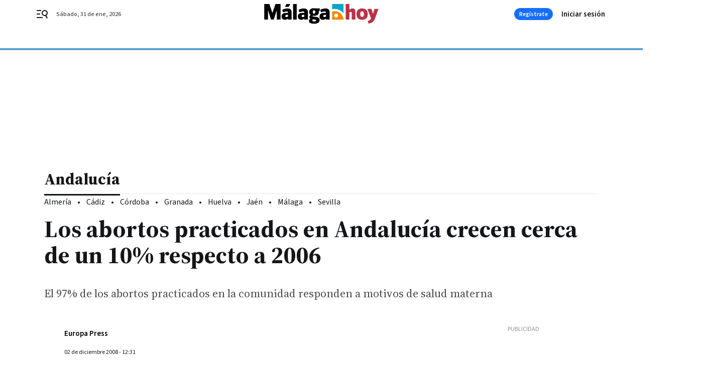

--- FILE ---
content_type: text/html; charset=UTF-8
request_url: https://www.malagahoy.es/andalucia/abortos-practicados-Andalucia-crecen-respecto_0_210279367.html
body_size: 45445
content:



<!doctype html>
<html lang="es">
<head>
    <!-- bbnx generated at 2026-01-31T22:57:49+01:00 -->
    <meta charset="UTF-8">
    <meta name="viewport" content="width=device-width, initial-scale=1.0">
    <meta http-equiv="X-UA-Compatible" content="ie=edge">
    <meta name="generator" content="BBT bCube NX">

    <link rel="preconnect" href="https://fonts.googleapis.com">
<link rel="preconnect" href="https://fonts.gstatic.com" crossorigin>
<link href="https://fonts.googleapis.com/css2?family=Source+Sans+3:ital,wght@0,200..900;1,200..900&family=Source+Serif+4:ital,opsz,wght@0,8..60,200..900;1,8..60,200..900&display=swap" rel="stylesheet">

    <link rel="preload" href="/malagahoy/vendor.h-9f04c90ba4f98b79ed48.js" as="script">
    <link rel="preload" href="/malagahoy/app.h-a648188b26831f4a95a4.js" as="script">
    <link rel="preload" href="/malagahoy/app.h-4d4fad39341c592ec736.css" as="style">

    <title>Los abortos practicados en Andalucía crecen cerca de un 10% respecto a 2006</title>
    <meta name="description" content="El 97% de los abortos practicados en la comunidad responden a motivos de salud materna">            <link rel="canonical" href="https://www.diariodesevilla.es/andalucia/abortos-practicados-Andalucia-crecen-respecto_0_210279367.html">    
            
            <meta property="article:modified_time" content="2008-12-02T12:31:00+01:00">                    <meta property="article:published_time" content="2008-12-02T12:31:00+01:00">                    <meta property="article:section" content="Andalucía">                    <meta name="author" content="Europa Press">                    <meta http-equiv="Content-Type" content="text/html; charset=UTF-8">                    <meta name="generator" content="BBT bCube NX">                    <meta name="keywords" content="abortos, practicados, Andalucia, crecen, respecto">                    <meta property="og:description" content="El 97% de los abortos practicados en la comunidad responden a motivos de salud materna">                    <meta property="og:image" content="https://static.grupojoly.com/clip/ff057008-94ff-4db1-a112-ae79a64bcdf5_facebook-aspect-ratio_default_0.jpg">                    <meta property="og:image:height" content="628">                    <meta property="og:image:width" content="1200">                    <meta property="og:site_name" content="Málaga Hoy">                    <meta property="og:title" content="Los abortos practicados en Andalucía crecen cerca de un 10% respecto a 2006">                    <meta property="og:type" content="article">                    <meta property="og:url" content="https://www.malagahoy.es/andalucia/abortos-practicados-Andalucia-crecen-respecto_0_210279367.html">                    <meta name="publisher" content="Málaga Hoy">                    <meta http-equiv="refresh" content="600">                    <meta name="robots" content="index,follow,max-image-preview:large">                    <meta name="twitter:card" content="summary_large_image">                    <meta name="twitter:description" content="El 97% de los abortos practicados en la comunidad responden a motivos de salud materna">                    <meta name="twitter:image" content="https://static.grupojoly.com/clip/ff057008-94ff-4db1-a112-ae79a64bcdf5_twitter-aspect-ratio_default_0.jpg">                    <meta name="twitter:title" content="Los abortos practicados en Andalucía crecen cerca de un 10% respecto a 2006">                    <link rel="shortcut icon" href="https://static.grupojoly.com/clip/d7627187-5e50-4300-aa35-5621afa7a809_source-aspect-ratio_default_0.jpg" type="image/x-icon">                    <link rel="apple-touch-icon" href="https://static.grupojoly.com/joly/public/file/2024/0918/09/app-launcher-ma-laga.png">                    <link href="https://www.malagahoy.es/andalucia/abortos-practicados-Andalucia-crecen-respecto_0_210279367.amp.html" rel="amphtml">                    <meta property="mrf:canonical" content="https://www.malagahoy.es/andalucia/abortos-practicados-Andalucia-crecen-respecto_0_210279367.html">                    <meta property="mrf:authors" content="Europa Press">                    <meta property="mrf:sections" content="Andalucía">                    <meta property="mrf:tags" content="noticia_id:9889311">                    <meta property="mrf:tags" content="fechapublicacion:20081202">                    <meta property="mrf:tags" content="lastmodify:">                    <meta property="mrf:tags" content="layout:noticias">                    <meta property="mrf:tags" content="accesstype:abierto">                    <meta property="mrf:tags" content="keywords:abortos;practicados;Andalucia;crecen;respecto">                    <meta property="mrf:tags" content="categoria:Andalucía">                    <meta property="mrf:tags" content="subcategoria:sinct">            
    
    <link rel="preconnect" href="https://static.grupojoly.com">
                                    <script type="application/ld+json">{"@context":"https:\/\/schema.org","@graph":[{"@context":"https:\/\/schema.org","@type":"NewsMediaOrganization","name":"M\u00e1laga Hoy","url":"https:\/\/www.malagahoy.es","logo":{"@type":"ImageObject","url":"https:\/\/www.malagahoy.es\/static\/logos\/malagahoy.svg"},"sameAs":["https:\/\/www.facebook.com\/M%C3%A1laga-Hoy-192212876990\/","https:\/\/twitter.com\/malagahoy_es","https:\/\/www.instagram.com\/malagahoy_es\/","https:\/\/www.youtube.com\/channel\/UCF6MRXTV4iV9eY2ddgXBkTw"],"foundingDate":"2004-05-17T00:00:00+02:00","@id":"https:\/\/www.malagahoy.es#organization"},{"@context":"https:\/\/schema.org","@type":"BreadcrumbList","name":"Los abortos practicados en Andaluc\u00eda crecen cerca de un 10% respecto a 2006","itemListElement":[{"@type":"ListItem","position":1,"item":{"@type":"CollectionPage","url":"https:\/\/www.malagahoy.es","name":"M\u00e1laga Hoy","@id":"https:\/\/www.malagahoy.es"}},{"@type":"ListItem","position":2,"item":{"@type":"CollectionPage","url":"https:\/\/www.malagahoy.es\/andalucia\/","name":"Andaluc\u00eda","@id":"https:\/\/www.malagahoy.es\/andalucia\/"}},{"@type":"ListItem","position":3,"item":{"@type":"WebPage","url":"https:\/\/www.malagahoy.es\/andalucia\/abortos-practicados-Andalucia-crecen-respecto_0_210279367.html","name":"Los abortos practicados en Andaluc\u00eda crecen cerca de un 10% respecto a 2006","@id":"https:\/\/www.malagahoy.es\/andalucia\/abortos-practicados-Andalucia-crecen-respecto_0_210279367.html"}}],"@id":"https:\/\/www.malagahoy.es\/andalucia\/abortos-practicados-Andalucia-crecen-respecto_0_210279367.html#breadcrumb"},{"@context":"https:\/\/schema.org","@type":"NewsArticle","headline":"Los abortos practicados en Andaluc\u00eda crecen cerca de un 10% respecto a 2006","url":"https:\/\/www.malagahoy.es:443\/andalucia\/abortos-practicados-Andalucia-crecen-respecto_0_210279367.html","datePublished":"2008-12-02T12:31:00+01:00","dateModified":"2008-12-02T12:31:00+01:00","publisher":{"@id":"https:\/\/www.malagahoy.es#organization"},"author":[{"@type":"Person","name":"Europa Press"}],"mainEntityOfPage":"https:\/\/www.malagahoy.es\/andalucia\/abortos-practicados-Andalucia-crecen-respecto_0_210279367.html","isAccessibleForFree":true,"articleSection":["Andaluc\u00eda"],"articleBody":"El n\u00famero de abortos practicados en Andaluc\u00eda el pasado a\u00f1o ascendi\u00f3 a los 20.358, frente a los 18.581 que se registraron en 2006, lo que supone un incremento del 9,56 por ciento, seg\u00fan se desprende del informe sobre interrupciones voluntarias del embarazo (IVE) enviado por el Ministerio de Sanidad y Consumo a las comunidades aut\u00f3nomas.  Seg\u00fan dicho informe, consultado por Europa Press, los tramos de edad en los que se concentraron el mayor n\u00famero de interrupciones voluntarias del embarazo en la comunidad fueron entre 20 y 24 a\u00f1os, con 5.575 abortos; entre 25 y 29 a\u00f1os, con 4.842 abortos; entre 30 y 34 a\u00f1os, con 3.388; entre 15 y 19 a\u00f1os, con 3.170; y entre 35 y 39 a\u00f1os, con 2.308 abortos.  Por provincias, M\u00e1laga concentr\u00f3 5.106 abortos, Sevilla (4.320), Granada (2.562), Almer\u00eda (2.396), C\u00e1diz (1.766), C\u00f3rdoba (1.658), Huelva (1.561) y Ja\u00e9n (989).  En cuanto a la tasa andaluza de interrupciones voluntarias, es decir, el n\u00famero de mujeres que han interrumpido el embarazo por cada 1.000 en edad f\u00e9rtil (15-44 a\u00f1os), la misma se situ\u00f3 en 2007 en 11,22 frente al 10,46 del a\u00f1o anterior.  Adem\u00e1s, el 65,76 por ciento de las interrupciones practicadas en Andaluc\u00eda se realizaron en gestaciones de ocho o menos de semanas, con 13.388 IVE. Le siguen las gestaciones de entre nueve y 12 semanas, con 4.979 abortos; de 13 a 16 semanas, con 1.123; de 17 a 20 semanas, con 537; y de 21 o m\u00e1s semanas, con 329.  Respecto a los motivos que causaron la interrupci\u00f3n del embarazo, el 97 por ciento, lo que supone 19.751 abortos, se debieron a la salud materna. El resto de motivos fue por riesgo fetal (604 IVE) y otros motivos (tres IVE). Atendiendo al estado civil de la mujer, el 66,84 por ciento de las que abortaron (13.608) en 2007 son solteras.  En cuanto al tipo de centro, el 99,61 por ciento de los abortos practicados en la comunidad (20.279) se llevaron a cabo en un centro extra hospitalario de \u00e1mbito privado. Las 79 IVE restantes se realizaron en centros hospitalarios, de las cu\u00e1les 70 se efectuaron en centros hospitalarios privados y las nueve restantes en p\u00fablicos. Seg\u00fan dicho informe, el principal lugar de informaci\u00f3n de las andaluzas fue un centro sanitario p\u00fablico (15.136)  A nivel nacional, el n\u00famero de abortos practicados en Espa\u00f1a durante 2007 ascendi\u00f3 a 112.138, frente a los 101.592 que se registraron en 2006, lo que representa un incremento de 10,38%.  Por su parte, la tasa de abortos por cada mil mujeres en edad f\u00e9rtil (15-44 a\u00f1os), se situ\u00f3 en 2007 en 11,49 frente al 10,62 del a\u00f1o anterior, seg\u00fan los datos oficiales, recogidos por Europa Press.  El 88,15 por ciento de las interrupciones se realizaron en gestaciones de menos de 12 semanas, mientras que el 62,84 por ciento en gestaciones de ocho o menos semanas y el 25,31 por ciento entre las nueve y las 12 semanas.  Por comunidades aut\u00f3nomas, las que registraron mayor tasa de abortos fueron, otro a\u00f1o consecutivo, Madrid, con 16 abortos por cada mil mujeres, casi dos puntos m\u00e1s que el a\u00f1o anterior, que tuvo 14,18; Baleares, con 14,91 abortos por cada mil mujeres; Murcia (14,8) y Catalu\u00f1a (14,31).   Le siguen Arag\u00f3n (11,91%), Andaluc\u00eda (11,22%), Canarias (11,74%), Comunidad Valenciana (10,46%), La Rioja (8,64%), Castilla-La Mancha (8,2%), Asturias (7,72%), Pa\u00eds Vasco (6,84%) y Castilla y Le\u00f3n (6,38%). Por contra, las que menos registraron fueron, tambi\u00e9n como el a\u00f1o anterior, Ceuta y Melilla (3,74%); Galicia (4,51%), Cantabria (4,63%), Extremadura (5,46%) y Navarra (5,65%). ","wordCount":543,"name":"Los abortos practicados en Andaluc\u00eda crecen cerca de un 10% respecto a 2006","description":"El 97% de los abortos practicados en la comunidad responden a motivos de salud materna","keywords":[],"image":{"@type":"ImageObject","url":"https:\/\/static.grupojoly.com\/clip\/ff057008-94ff-4db1-a112-ae79a64bcdf5_source-aspect-ratio_default_0.jpg","name":"M\u00e1laga Hoy"}}]}</script>
                <!-- New cookie policies (Marfeel) -->
<script type="text/javascript">
    if (!window.didomiConfig) {
        window.didomiConfig = {};
    }
    if (!window.didomiConfig.notice) {
        window.didomiConfig.notice = {};
    }
    if (!window.didomiConfig.app) {
        window.didomiConfig.app = {};
    }

    // time in seconds pay to reject should be valid. In this example, one day in seconds is 86400.
    window.didomiConfig.app.deniedConsentDuration = 86400;
    window.didomiConfig.notice.enable = false;
</script>
<!-- End New cookie policies (Marfeel) -->

<!-- Didomi CMP -->
<script async type="text/javascript">window.gdprAppliesGlobally=true;(function(){function a(e){if(!window.frames[e]){if(document.body&&document.body.firstChild){var t=document.body;var n=document.createElement("iframe");n.style.display="none";n.name=e;n.title=e;t.insertBefore(n,t.firstChild)}
    else{setTimeout(function(){a(e)},5)}}}function e(n,r,o,c,s){function e(e,t,n,a){if(typeof n!=="function"){return}if(!window[r]){window[r]=[]}var i=false;if(s){i=s(e,t,n)}if(!i){window[r].push({command:e,parameter:t,callback:n,version:a})}}e.stub=true;function t(a){if(!window[n]||window[n].stub!==true){return}if(!a.data){return}
        var i=typeof a.data==="string";var e;try{e=i?JSON.parse(a.data):a.data}catch(t){return}if(e[o]){var r=e[o];window[n](r.command,r.parameter,function(e,t){var n={};n[c]={returnValue:e,success:t,callId:r.callId};a.source.postMessage(i?JSON.stringify(n):n,"*")},r.version)}}
        if(typeof window[n]!=="function"){window[n]=e;if(window.addEventListener){window.addEventListener("message",t,false)}else{window.attachEvent("onmessage",t)}}}e("__tcfapi","__tcfapiBuffer","__tcfapiCall","__tcfapiReturn");a("__tcfapiLocator");(function(e){
        var t=document.createElement("script");t.id="spcloader";t.type="text/javascript";t.async=true;t.src="https://sdk.privacy-center.org/"+e+"/loader.js?target="+document.location.hostname;t.charset="utf-8";var n=document.getElementsByTagName("script")[0];n.parentNode.insertBefore(t,n)})("6e7011c3-735d-4a5c-b4d8-c8b97a71fd01")})();</script>
<!-- End Didomi CMP -->
                                    <script>
    window.adMap = {"networkCode":"","adUnitPath":"","segmentation":{"site":"","domain":"https:\/\/www.malagahoy.es","id":"9889311","type":"content","subtype":"noticias","language":"es","category":["Andaluc\u00eda"],"tags":[],"authors":[],"geocont":""},"bannerTop":null,"bannerUnderHeader":{"type":"html","id":1000028,"slotType":"BANNER","minimumReservedHeightMobile":115,"minimumReservedHeightDesktop":265,"name":"Top, Int, Skin RC","active":true,"code":"<div id=\"top\" class=\"henneoHB\"><\/div>\n<div id=\"int\" class=\"henneoHB\"><\/div>\n<div id=\"skin\" class=\"henneoHB\"><\/div>"},"bannerFooter":null,"afterContent":null,"skyLeft":{"type":"html","id":1000027,"slotType":"SKY","minimumReservedHeightMobile":null,"minimumReservedHeightDesktop":600,"name":"Skyizda RC","active":true,"code":"<div id=\"skyizda\" class=\"henneoHB\"><\/div>"},"skyRight":{"type":"html","id":1000026,"slotType":"SKY","minimumReservedHeightMobile":null,"minimumReservedHeightDesktop":600,"name":"Skydcha RC","active":true,"code":"<div id=\"skydcha\" class=\"henneoHB\"><\/div>"},"outOfPage":null,"list":[{"index":3,"position":{"type":"html","id":1000064,"slotType":"RECTANGLE","minimumReservedHeightMobile":250,"minimumReservedHeightDesktop":450,"name":"Intext Contenidos Noticias  MH","active":true,"code":"<div class=\"adv-intext\">\n <script>function a(r){try{for(;r.parent&&r!==r.parent;)r=r.parent;return r}catch(r){return null}}var n=a(window);if(n&&n.document&&n.document.body){var s=document.createElement(\"script\");s.setAttribute(\"data-gdpr-applies\", \"${gdpr}\");s.setAttribute(\"data-consent-string\", \"${gdpr_consent}\");s.src=\"https:\/\/static.sunmedia.tv\/integrations\/808f10a3-fa4e-4831-bee8-fb9f19e63682\/808f10a3-fa4e-4831-bee8-fb9f19e63682.js\",s.async=!0,n.document.body.appendChild(s)}<\/script>\n<\/div>"}}],"vastUrl":"https:\/\/vast.sunmedia.tv\/df40fa1e-ea46-48aa-9f19-57533868f398?rnd=__timestamp__&gdpr=${gdpr}&gdpr_consent=${gdpr_consent}&referrerurl=__page-url__&rw=__player-width__&rh=__player-height__&cp.schain=${supply_chain}&t=${VALUE}","adMapName":"Admap Contenidos con columna derecha Desktop MH","underRecirculationBannerLeft":null,"underRecirculationBannerRight":null} || [];
    window.adMapMobile = {"networkCode":"","adUnitPath":"","segmentation":{"site":"","domain":"https:\/\/www.malagahoy.es","id":"9889311","type":"content","subtype":"noticias","language":"es","category":["Andaluc\u00eda"],"tags":[],"authors":[],"geocont":""},"bannerTop":{"type":"html","id":1000024,"slotType":"BANNER","minimumReservedHeightMobile":115,"minimumReservedHeightDesktop":265,"name":"Top, Int RC","active":true,"code":"<div id=\"top\" class=\"henneoHB\"><\/div>\n<div id=\"int\" class=\"henneoHB\"><\/div>"},"bannerUnderHeader":null,"bannerFooter":null,"afterContent":null,"skyLeft":null,"skyRight":null,"outOfPage":null,"list":[{"index":3,"position":{"type":"html","id":1000013,"slotType":"RECTANGLE","minimumReservedHeightMobile":600,"minimumReservedHeightDesktop":600,"name":"Right1 RC","active":true,"code":"<div class=\"henneoHB henneoHB-right\" ><\/div>"}},{"index":5,"position":{"type":"html","id":1000064,"slotType":"RECTANGLE","minimumReservedHeightMobile":250,"minimumReservedHeightDesktop":450,"name":"Intext Contenidos Noticias  MH","active":true,"code":"<div class=\"adv-intext\">\n <script>function a(r){try{for(;r.parent&&r!==r.parent;)r=r.parent;return r}catch(r){return null}}var n=a(window);if(n&&n.document&&n.document.body){var s=document.createElement(\"script\");s.setAttribute(\"data-gdpr-applies\", \"${gdpr}\");s.setAttribute(\"data-consent-string\", \"${gdpr_consent}\");s.src=\"https:\/\/static.sunmedia.tv\/integrations\/808f10a3-fa4e-4831-bee8-fb9f19e63682\/808f10a3-fa4e-4831-bee8-fb9f19e63682.js\",s.async=!0,n.document.body.appendChild(s)}<\/script>\n<\/div>"}},{"index":8,"position":{"type":"html","id":1000014,"slotType":"RECTANGLE","minimumReservedHeightMobile":600,"minimumReservedHeightDesktop":600,"name":"Right2 RC","active":true,"code":"<div class=\"henneoHB henneoHB-right\" ><\/div>"}},{"index":13,"position":{"type":"html","id":1000015,"slotType":"RECTANGLE","minimumReservedHeightMobile":600,"minimumReservedHeightDesktop":600,"name":"Right3 RC","active":true,"code":"<div class=\"henneoHB henneoHB-right\" ><\/div>"}},{"index":17,"position":{"type":"html","id":1000016,"slotType":"RECTANGLE","minimumReservedHeightMobile":600,"minimumReservedHeightDesktop":600,"name":"Right4 RC","active":true,"code":"<div class=\"henneoHB henneoHB-right\" ><\/div>"}}],"vastUrl":"https:\/\/vast.sunmedia.tv\/df40fa1e-ea46-48aa-9f19-57533868f398?rnd=__timestamp__&gdpr=${gdpr}&gdpr_consent=${gdpr_consent}&referrerurl=__page-url__&rw=__player-width__&rh=__player-height__&cp.schain=${supply_chain}&t=${VALUE}","adMapName":"Admap Contenidos Mobile MH","underRecirculationBannerLeft":null,"underRecirculationBannerRight":null} || [];
</script>
                        
            
    
    <!-- Google Analytics -->
    <script>
        window.dataLayer = window.dataLayer || [];
        window.dataLayer.push({
                        'site': 'mhy',                        'categoria': 'Andalucía',                        'subcategoria': '',                        'secundarias': '',                        'section': 'Andalucía',                        'platform': 'Desktop',                        'layout': 'noticias',                        'createdby': '',                        'titular': 'Los-abortos-practicados-en-Andalucía-crecen-cerca-de-un-10%-respecto-a-2006',                        'fechapublicacion': '20081202',                        'lastmodify': '',                        'keywords': 'abortos,practicados,Andalucia,crecen,respecto',                        'noticia_id': '9889311',                        'seotag': '',                        'title': 'Los abortos practicados en Andalucía crecen cerca de un 10% respecto a 2006',                        'firma': 'Europa Press',                        'media_id': '405',                        'author': '',                        'user': '',                        'image': '',                        'canonical': 'https://www.diariodesevilla.es/andalucia/abortos-practicados-Andalucia-crecen-respecto_0_210279367.html',                        'template': 'normal',                        'op_column': '',                        'fechadeactualizacion': '2016-10-15 15:22:39',                        'accesstype': 'abierto',                        'mediatype': '',                        'user_logged': '0',                        'user_id': '',                        'ga_id': '',                        'su': '',                        'kid': ''                    });
    </script>
    <script>
    function updateDataLayerPlatform() {
        const isMobile = detectMob();
        if (isMobile) {
            window.dataLayer.push({ 'platform': 'Mobile' });
        }
    }

    function detectMob() {
        const toMatch = [
            /Android/i,
            /webOS/i,
            /iPhone/i,
            /iPad/i,
            /iPod/i,
            /BlackBerry/i,
            /Windows Phone/i
        ];

        return toMatch.some((toMatchItem) => {
            return navigator.userAgent.match(toMatchItem);
        });
    }

    updateDataLayerPlatform();
    </script>

        <script>
    window.jolTagManagerId = "GTM-W2RC7Q";
    (function (w, d, s, l, i) {
        w[l] = w[l] || [];
        w[l].push({ 'gtm.start': new Date().getTime(), event: 'gtm.js' });
        const f = d.getElementsByTagName(s)[0],
            j = d.createElement(s),
            dl = l != 'dataLayer' ? '&l=' + l : '';
        j.src = 'https://www.googletagmanager.com/gtm.js?id=' + i + dl;
        j.async = 'true';
        f.parentNode.insertBefore(j, f);
    })(window, document, 'script', 'dataLayer', 'GTM-W2RC7Q');
    </script>
    
<!-- Google Tag Manager (Alayans -> Addoor) -->
<script>(function(w,d,s,l,i){w[l]=w[l]||[]; w[l].push({'gtm.start':new Date().getTime(), event:'gtm.js'});var f=d.getElementsByTagName(s)[0],j=d.createElement(s), dl=l!='dataLayer'?'&l='+l:'';j.async=true;j.src='https://www.googletagmanager.com/gtm.js?id='+i+dl;f.parentNode.insertBefore(j,f);
    })(window,document, 'script', 'dataLayer', 'GTM-P3BNRJ4L'); </script>
<!-- End Google Tag Manager -->
    
                        <style>
        #related-9889311 {
            display: none;
        }
    </style>
    <link rel="preload" href="/malagahoy/brick/hot-topics-joly-default-brick.h-4000022b0ce0748cb21e.css" as="style"><link rel="preload" href="/malagahoy/brick/header-joly-default-brick.h-a32a4154d52e135ce9d3.css" as="style"><link rel="preload" href="/malagahoy/brick/footer-joly-default-brick.h-3e801cf7d1194f866718.css" as="style"><link rel='stylesheet' href='/malagahoy/brick/hot-topics-joly-default-brick.h-4000022b0ce0748cb21e.css'><link rel='stylesheet' href='/malagahoy/brick/header-joly-default-brick.h-a32a4154d52e135ce9d3.css'><link rel='stylesheet' href='/malagahoy/brick/footer-joly-default-brick.h-3e801cf7d1194f866718.css'>

    <link rel="stylesheet" href="/malagahoy/app.h-4d4fad39341c592ec736.css">

                
                                
                    <!-- Seedtag Config -->

<script defer>

function getCookieForSeedtag(name) {
    const cookies = document.cookie.split(";");
    for (let cookie of cookies) {
        cookie = cookie.trim();
        if (cookie.startsWith(name + "=")) {
            try {
                return decodeURIComponent(cookie.substring(name.length + 1));
            } catch (e) {
                return "";
            }
        }
    }
    return "";
}

setTimeout(() => {
    const userSessionCookie = getCookieForSeedtag('nx-session-user');
    let isSubscriber = false;
    if (userSessionCookie) {
        try {
            const userData = JSON.parse(userSessionCookie);
            if (userData && userData.type && userData.type.toString() === '2') {
                isSubscriber = true;
            }
        } catch (e) {
            console.error("Integration Error: Error parsing user session cookie.", e);
        }
    }

    if (!isSubscriber) {
        !function(){window.hb_now=Date.now();var e=document.getElementsByTagName("script")[0],t="https://hb.20m.es/stable/config/grupojoly.com/desktop-mobile.min.js";
        window.location.search.match(/hb_test=true/)&&(t=t.replace("/stable/","/test/"));var n=document.createElement("script");n.async=!0,n.src=t,e.parentNode.insertBefore(n,e)}();
    }
}, 500);

</script>
<!-- Indigitall -->
<script defer type="text/javascript" src="/static/indigitall/sdk.min.js"></script>
<script defer type="text/javascript" src="/static/indigitall/worker.min.js"></script>
<!-- GFK -->

    
    <script defer type="text/javascript">
        var gfkS2sConf = {
            media: "MalagahoyWeb",
            url: "//es-config.sensic.net/s2s-web.js",
            type:     "WEB",
            logLevel: "none"
        };

        (function (w, d, c, s, id, v) {
            if (d.getElementById(id)) {
                return;
            }

            w.gfkS2sConf = c;
            w[id] = {};
            w[id].agents = [];
            var api = ["playStreamLive", "playStreamOnDemand", "stop", "skip", "screen", "volume", "impression"];
            w.gfks = (function () {
                function f(sA, e, cb) {
                    return function () {
                        sA.p = cb();
                        sA.queue.push({f: e, a: arguments});
                    };
                }
                function s(c, pId, cb) {
                    var sA = {queue: [], config: c, cb: cb, pId: pId};
                    for (var i = 0; i < api.length; i++) {
                        var e = api[i];
                        sA[e] = f(sA, e, cb);
                    }
                    return sA;
                }
                return s;
            }());
            w[id].getAgent = function (cb, pId) {
                var a = {
                    a: new w.gfks(c, pId || "", cb || function () {
                        return 0;
                    })
                };
                function g(a, e) {
                    return function () {
                        return a.a[e].apply(a.a, arguments);
                    }
                }
                for (var i = 0; i < api.length; i++) {
                    var e = api[i];
                    a[e] = g(a, e);
                }
                w[id].agents.push(a);
                return a;
            };

            var lJS = function (eId, url) {
                var tag = d.createElement(s);
                var el = d.getElementsByTagName(s)[0];
                tag.id = eId;
                tag.async = true;
                tag.type = 'text/javascript';
                tag.src = url;
                el.parentNode.insertBefore(tag, el);
            };

            if (c.hasOwnProperty(v)) {lJS(id + v, c[v]);}
            lJS(id, c.url);
        })(window, document, gfkS2sConf, 'script', 'gfkS2s', 'visUrl');
    </script>
    <script defer type="text/javascript">
        var agent = gfkS2s.getAgent();
        let c1 = window.location.hostname.replace("www.", "");
        let c2 = "homepage";
        if (window.location.pathname.length > 1) {
            c2 = window.location.pathname;
            if (window.location.pathname.lastIndexOf("/") > 0) {
                c2 = window.location.pathname.substring(1, window.location.pathname.lastIndexOf("/"));
            }
        }
        var customParams = {
            c1: c1,
            c2: c2
        }

        agent.impression("default", customParams);
    </script>
<!-- Marfeel head-->
<script defer type="text/javascript">
    function e(e){var t=!(arguments.length>1&&void 0!==arguments[1])||arguments[1],c=document.createElement("script");c.src=e,t?c.type="module":(c.async=!0,c.type="text/javascript",c.setAttribute("nomodule",""));var n=document.getElementsByTagName("script")[0];n.parentNode.insertBefore(c,n)}function t(t,c,n){var a,o,r;null!==(a=t.marfeel)&&void 0!==a||(t.marfeel={}),null!==(o=(r=t.marfeel).cmd)&&void 0!==o||(r.cmd=[]),t.marfeel.config=n,t.marfeel.config.accountId=c;var i="https://sdk.mrf.io/statics";e("".concat(i,"/marfeel-sdk.js?id=").concat(c),!0),e("".concat(i,"/marfeel-sdk.es5.js?id=").concat(c),!1)}!function(e,c){var n=arguments.length>2&&void 0!==arguments[2]?arguments[2]:{};t(e,c,n)}(window,3358,{} /*config*/);
</script>

<!-- Interstitial Adgage -->
    <script defer src="https://cdn.adkaora.space/grupojoly/generic/prod/adk-init.js" data-version="v3" type="text/javascript"></script>
<!-- Besocy head -->
<script>
(function(d,s,id,h,t){
    var js,r,djs = d.getElementsByTagName(s)[0];
    if (d.getElementById(id)) {return;}
    js = d.createElement('script');js.id =id;js.async=1;
    js.h=h;js.t=t;
    r=encodeURI(btoa(d.referrer));
    js.src="//"+h+"/pixel/js/"+t+"/"+r;
    djs.parentNode.insertBefore(js, djs);
}(document, 'script', 'dogtrack-pixel','joly.spxl.socy.es', 'JOLYOzD0eCrpfv'));
</script>
<!-- Besocy head -->

<script>
    function getCookie(name) {
        const cookies = document.cookie.split(";");
        for (let cookie of cookies) {
            cookie = cookie.trim();
            if (cookie.startsWith(name + "=")) {
                try {
                    return decodeURIComponent(cookie.substring(name.length + 1));
                } catch (e) {
                    return "";
                }
            }
        }
        return "";
    }

    let isSubscriber = false;
    const userSessionCookie = getCookie('nx-session-user');

    let parsedUserData = null;

    if (userSessionCookie) {
        try {
            const userData = JSON.parse(userSessionCookie);
            parsedUserData = userData;

            if (userData && userData.type && userData.type.toString() === '2') {
                isSubscriber = true;
            }

            document.addEventListener("DOMContentLoaded", function() {
                const headerbtnsubscription = document.getElementById('headerbtnsubscription');
                if (headerbtnsubscription) {
                    if (isSubscriber) {
                        headerbtnsubscription.style.display = 'none';
                    } else {
                        headerbtnsubscription.style.display = 'flex';
                    }
                }
            });
        } catch (e) {
            console.error("Integration Error: Error parsing user session cookie.", e);
        }
    }

        </script>
<!-- Permutive -->


        
<script defer type="text/javascript" src="https://cdns.gigya.com/js/gigya.js?apiKey=3_R3IcsIgkTf5H6458Stvl9Xy1n_OZZEgEjAP5nXYM_jJQa9se-oRSDdZpfBCMMCtH">
    {
        'lang': 'es',
        'sessionExpiration': 2592000,
    }
</script>
        
    <style>@media all and (max-width: 768px) {#id-bannerTop { min-height: 115px; }} </style>
<style>@media all and (min-width: 769px) {#id-bannerUnderHeader { min-height: 265px; }} </style>
<style>@media all and (min-width: 1100px) {#id-1000064-advertising--desktop { min-height: 486px; }} </style>
<style>@media all and (max-width: 1099px) {#id-1000013-advertising--mobile { min-height: 636px; }} </style>
<style>@media all and (max-width: 1099px) {#id-1000064-advertising--mobile { min-height: 286px; }} </style>
<style>@media all and (max-width: 1099px) {#id-1000014-advertising--mobile { min-height: 636px; }} </style>
<style>@media all and (max-width: 1099px) {#id-1000015-advertising--mobile { min-height: 636px; }} </style>

    <script>
    function getCookie(name) {
        const cookies = document.cookie.split(";");
        for (let cookie of cookies) {
            cookie = cookie.trim();
            if (cookie.startsWith(name + "=")) {
                try {
                    return decodeURIComponent(cookie.substring(name.length + 1));
                } catch (e) {
                    return "";
                }
            }
        }
        return "";
    }
    let isSubscriberCaseAdWall = false;
    const userSessionCookie = getCookie('nx-session-user');
    if (userSessionCookie) {
        try {
            const userData = JSON.parse(userSessionCookie);
            if (userData && userData.type && userData.type.toString() === '2') {
                isSubscriberCaseAdWall = true;
            }
        } catch (e) {
            console.error("Integration Error: Error parsing user session cookie.", e);
        }
    }
    window.yieldMasterCmd = window.yieldMasterCmd || [];
    window.yieldMasterCmd.push(function() { window.yieldMaster.init({ pageVersionAutodetect: true, enableAdUnits: isSubscriberCaseAdWall ? [] : ['MLG_ADWALL'] }); });
</script>
</head>


<body class="web-mode malagahoy  sky-grid sky-grid-content">

  
      <!-- Global site tag (gtag.js) - Google Analytics -->

    <!-- Google Tag Manager (noscript) -->
    <noscript><iframe src="https://www.googletagmanager.com/ns.html?id=GTM-W2RC7Q"
                      height="0" width="0" style="display:none;visibility:hidden"></iframe></noscript>
    <!-- End Google Tag Manager (noscript) -->
  
        
            <!-- Begin comScore Tag -->
        <script>
            var _comscore = _comscore || [];
            _comscore.push({ c1: "2", c2: "14621244" });
            (function() {
                var s = document.createElement("script"), el = document.getElementsByTagName("script")[0]; s.async = true;
                s.src = "https://sb.scorecardresearch.com/cs/14621244/beacon.js";
                el.parentNode.insertBefore(s, el);
            })();
        </script>
        <noscript>
            <img src="https://sb.scorecardresearch.com/p?c1=2&c2=14621244&cv=3.6&cj=1" alt="comScore">
        </noscript>
        <!-- End comScore Tag -->
    
  
  
<div id="app">
    <page-variables :content-id="9889311"                    :running-in-showroom="false"
                    :site-url="&quot;https:\/\/www.malagahoy.es&quot;"
                    :site="{&quot;id&quot;:20,&quot;name&quot;:&quot;M\u00e1laga Hoy&quot;,&quot;alias&quot;:&quot;malagahoy&quot;,&quot;url&quot;:&quot;https:\/\/www.malagahoy.es&quot;,&quot;staticUrl&quot;:null,&quot;scheme&quot;:&quot;https&quot;,&quot;mediaId&quot;:10}"
                    :preview="false"
                    :feature-flags="{&quot;CmsAuditLog.enabled&quot;:true,&quot;ManualContentIdInBoardsAndComposition.enabled&quot;:true,&quot;ShowLanguageToolFAB.Enabled&quot;:true}"></page-variables>
                                            <nx-paywall-manager :content-id="9889311"></nx-paywall-manager>
            <nx-paywall-version-testing></nx-paywall-version-testing>
            
            
                        <aside id="id-bannerTop" data-ad-type="bannerTop">
                <nx-advertising-position type="bannerTop"></nx-advertising-position>
            </aside>
            
            
            
        
            <div class="top_container">
                        <nav aria-label="Saltar al contenido">
                <a href="#content-body" tabindex="0" class="sr-only gl-accessibility">Ir al contenido</a>
            </nav>
            
                                            
                

            
                                            
                
<nx-header-joly-default inline-template>
    <header class="bbnx-header malagahoy   "
            :class="{
            'sticky': this.headerSticky,
            'stickeable': this.headerStickable,
            'open_menu': this.openMenu,
            'open_search': this.openSearch }">
        <div class="bbnx-header-wrapper">
            <button class="burger"
                    aria-expanded="false"
                    @click.stop="toggleMenu"
                    aria-label="header.menu.open">
                <span class="sr-only">header.menu.open</span>
                <svg width="24" height="24" viewBox="0 0 24 24" fill="none" xmlns="http://www.w3.org/2000/svg">
<path fill-rule="evenodd" clip-rule="evenodd" d="M10 4H1V6H10V4ZM13 18H1V20H13V18ZM1 11H8V13H1V11ZM22.6453 12.0163C23.7635 8.89772 22.15 5.46926 19.0388 4.35308C15.9275 3.23699 12.4933 4.85461 11.3627 7.96875C10.2322 11.0829 11.8322 14.5178 14.939 15.6462C16.1126 16.0666 17.3318 16.0999 18.4569 15.8118L20.8806 21L22.9881 20.0095L20.5604 14.812C21.4838 14.1292 22.2237 13.1761 22.6453 12.0163ZM13.3081 8.64794C14.061 6.60972 16.3173 5.56022 18.3531 6.30143C20.3991 7.05629 21.4422 9.32957 20.6794 11.3795L20.6208 11.5266C19.8047 13.463 17.6031 14.4318 15.6213 13.6973C13.5898 12.9445 12.5552 10.6862 13.3081 8.64794Z" fill="#1A1813"/>
</svg>

            </button>
            <span class="register-date register-date--xl A-100-500-500-N" v-text="dateTimeNow"></span>
                        <a href="/" class="logo" title="Ir a Málaga Hoy">
                                                            <svg width="256" height="45" viewBox="0 0 256 45" fill="none" xmlns="http://www.w3.org/2000/svg">
<g id="Vector">
<path d="M152.067 17.0263C153.936 16.4452 155.894 16.1439 157.888 16.1439C163.1 16.1439 168.096 18.2135 171.783 21.9006C175.316 25.43 177.368 30.1753 177.529 35.1501H152.067V17.0263ZM157.781 29.2068C158.624 30.0533 159.771 30.5303 160.969 30.5303C162.167 30.5303 163.311 30.0569 164.154 29.2068C164.997 28.3604 165.474 27.2162 165.474 26.0182C165.474 24.8202 164.997 23.6797 164.154 22.8368C163.311 21.9867 162.164 21.5133 160.969 21.5133C159.775 21.5133 158.627 21.9867 157.781 22.8368C156.938 23.6797 156.461 24.8274 156.461 26.0182C156.461 27.209 156.938 28.3604 157.781 29.2068Z" fill="#F08A00"/>
<path d="M152.067 0H177.583V20.7601C176.92 19.8885 176.191 19.0599 175.406 18.2744C170.765 13.626 164.459 11.0149 157.892 11.0149C155.916 11.0149 153.964 11.2516 152.071 11.7107V0H152.067Z" fill="#00A5CF"/>
<path d="M36.6063 34.9456V0.0502196H25.1646C25.1251 0.168582 18.3282 19.9351 18.3282 19.9351C18.3282 19.9351 11.5314 0.168582 11.4919 0.0502196H0V34.9456H8.52209V14.6124L8.69426 14.5837C8.69426 14.5837 15.1647 34.8201 15.2042 34.942H21.4021C21.4415 34.8237 27.912 14.5837 27.912 14.5837L28.0842 14.6124V34.9456H36.6063Z" fill="black"/>
<path d="M57.2751 1.95633C57.8071 0.944161 58.2317 0.136456 58.2773 0.0502196H49.5257C49.4916 0.126339 48.0994 3.36611 47.3158 5.18976L46.7962 6.39875H54.9381C54.9706 6.34079 56.3024 3.80684 57.2751 1.95633Z" fill="black"/>
<path d="M72.7678 0.0502196V34.9456H64.5757V0.0502196H72.7678Z" fill="black"/>
<path d="M124.349 9.78821H124.345V9.78462L124.349 9.78821Z" fill="black"/>
<path fill-rule="evenodd" clip-rule="evenodd" d="M124.345 9.78821V15.8426C124.187 15.8534 121.63 15.9682 121.63 15.9682L121.727 16.1009C122.164 16.6963 122.387 17.5212 122.387 18.5542C122.387 25.0749 116.44 26.445 111.451 26.445C110.375 26.445 109.392 26.3374 108.75 26.1473L108.685 26.1294L108.65 26.1868C108.513 26.4128 108.327 26.7463 108.327 27.0333C108.327 28.034 109.123 28.1703 110.342 28.2707L115.482 28.719C121.321 29.2212 124.04 31.5561 124.04 36.0754C124.04 41.5022 120.023 44.142 111.763 44.142C104.033 44.142 100.113 42.1191 100.113 38.1235C100.113 35.9714 101.168 34.3646 103.338 33.206L103.474 33.1343L103.345 33.0518C101.914 32.1731 101.218 30.9249 101.218 29.2319C101.218 27.2807 102.179 25.7384 104.069 24.6481L104.195 24.5763L104.073 24.4974C103.058 23.8626 100.701 21.9437 100.701 17.9193C100.701 12.446 104.518 9.43312 111.454 9.43312C112.599 9.43312 113.499 9.55149 114.291 9.65909C115.124 9.77028 115.845 9.86353 116.609 9.78821H124.345ZM108.653 34.4793L108.682 34.4363L113.348 34.8918C114.987 35.0281 115.999 35.4155 115.999 36.9219C115.999 38.4283 114.647 39.2605 111.974 39.2605C109.302 39.2605 107.857 38.4319 107.857 36.7282C107.857 36.0324 108.122 35.2756 108.65 34.4829L108.653 34.4793ZM111.515 21.5922C109.571 21.5922 108.739 20.4946 108.739 17.9193C108.739 15.4804 109.672 14.2429 111.515 14.2429C113.47 14.2429 114.342 15.3764 114.342 17.9193C114.342 20.4946 113.495 21.5922 111.515 21.5922Z" fill="black"/>
<path fill-rule="evenodd" clip-rule="evenodd" d="M137.06 9.96757C132.401 9.96757 128.56 11.6175 126.02 12.7114C126.02 12.7114 125.694 12.8513 125.59 12.8943C125.629 13.0378 127.107 18.3964 127.154 18.565C127.272 18.5291 127.57 18.4359 127.57 18.4359C130.009 17.6719 133.047 16.725 135.586 16.725C137.444 16.725 138.276 17.4961 138.276 19.2285V19.867H134.621C127.487 19.867 123.872 22.6288 123.872 28.0734C123.872 34.8273 129.632 35.3509 131.397 35.3509C134.151 35.3509 136.35 34.4937 138.129 32.729L138.28 32.582V34.9456H146.472V19.0779C146.472 12.8621 143.484 9.96757 137.071 9.96757H137.06ZM138.269 28.181L138.032 28.3137L138.025 28.3178C137.275 28.7446 136.149 29.3862 134.872 29.3862C133.247 29.3862 132.39 28.5397 132.39 26.94C132.39 25.1395 133.602 24.189 135.891 24.189H138.272V28.1774L138.269 28.181Z" fill="black"/>
<path fill-rule="evenodd" clip-rule="evenodd" d="M77.4628 12.715C80.0022 11.6211 83.8436 9.96757 88.51 9.96757H88.5136C94.9267 9.96757 97.9144 12.8621 97.9144 19.0779V34.9456H89.7187V32.5784L89.5681 32.729C87.7998 34.4937 85.5976 35.3509 82.8394 35.3509C81.0747 35.3509 75.3144 34.8273 75.3144 28.0734C75.3144 22.6288 78.9298 19.867 86.0674 19.867H89.7187V19.2285C89.7187 17.4961 88.8938 16.725 87.0358 16.725C84.4892 16.725 81.4549 17.6719 79.0123 18.4359C79.0123 18.4359 78.7182 18.5291 78.5998 18.565C78.5532 18.3964 77.079 13.0378 77.0396 12.8943C77.1436 12.8513 77.4628 12.715 77.4628 12.715ZM89.4928 28.3102L89.7151 28.181H89.7187V24.1926H87.3407C85.0488 24.1926 83.8365 25.1431 83.8365 26.9436C83.8365 28.5433 84.6937 29.3898 86.3185 29.3898C87.6035 29.3898 88.7348 28.7432 89.4881 28.3128L89.4928 28.3102Z" fill="black"/>
<path fill-rule="evenodd" clip-rule="evenodd" d="M51.9217 9.96757C47.2576 9.96757 43.4177 11.6194 40.8747 12.7134L40.8709 12.715C40.8709 12.715 40.5517 12.8513 40.4477 12.8943C40.4871 13.0378 41.9613 18.3964 42.0079 18.565C42.1263 18.5291 42.4204 18.4359 42.4204 18.4359C44.863 17.6719 47.8973 16.725 50.4439 16.725C52.3019 16.725 53.1268 17.4961 53.1268 19.2285V19.867H49.4719C42.3379 19.867 38.7225 22.6288 38.7225 28.0734C38.7225 34.8273 44.4828 35.3509 46.2474 35.3509C49.0056 35.3509 51.2079 34.4937 52.9798 32.729L53.1304 32.5784V34.9456H61.3261V19.0779C61.3261 12.8621 58.3383 9.96757 51.9217 9.96757ZM53.1268 28.181L52.8901 28.3137L52.883 28.3178C52.1333 28.7446 51.0066 29.3862 49.7302 29.3862C48.1054 29.3862 47.2481 28.5397 47.2481 26.94C47.2481 25.1395 48.4569 24.189 50.7488 24.189H53.1304V28.1774L53.1268 28.181Z" fill="black"/>
<path d="M190.642 13.2781V0.0179293H182.454V34.9097H190.646V18.9523L190.689 18.9272L190.698 18.9217C191.375 18.5151 192.628 17.7615 193.96 17.7615C195.373 17.7615 196.091 18.5506 196.091 20.1037V34.9097H204.286V17.3742C204.286 12.6325 201.977 9.91016 197.952 9.91016C194.261 9.91016 192.07 11.951 190.893 13.0486L190.642 13.2781Z" fill="#B93346"/>
<path fill-rule="evenodd" clip-rule="evenodd" d="M219.304 9.90657C211.241 9.90657 206.618 14.5406 206.618 22.6144C206.618 30.6881 211.241 35.3222 219.304 35.3222C227.367 35.3222 231.99 30.5698 231.99 22.6144C231.99 14.659 227.367 9.90657 219.304 9.90657ZM219.304 28.9306C216.542 28.9306 215.143 26.8037 215.143 22.6144C215.143 18.4251 216.503 16.2981 219.304 16.2981C222.105 16.2981 223.465 18.3641 223.465 22.6144C223.465 26.8647 222.105 28.9306 219.304 28.9306Z" fill="#B93346"/>
<path d="M256 10.918C255.917 11.1512 248.841 30.7706 248.841 30.7706C245.756 39.386 242.03 42.5567 233.533 43.7869C233.49 43.6435 231.926 38.2813 231.883 38.1235C235.645 36.9865 237.826 35.4047 238.737 33.1594L239.228 31.9614C239.228 31.9614 231.251 11.1548 231.162 10.918H240.236C240.276 11.04 243.69 22.3346 243.69 22.3346C243.69 22.3346 247.001 11.0436 247.037 10.918H256Z" fill="#B93346"/>
</g>
</svg>

                                                    </a>
                            <ul class="navigation">
                                            <li class="navigation-item">
                                                            <a class="navigation-item-title A-200-700-500-C" title="Málaga"
                                   href="https://www.malagahoy.es/malaga/"
                                                                      rel="noreferrer">
                                   Málaga
                                                                          <span class="navigation-item-icon"><svg height="5" viewBox="0 0 10 5" width="10" xmlns="http://www.w3.org/2000/svg"><path d="m0 0 5 5 5-5z"/></svg>
</span>
                                                                   </a>
                                                                                        <ul class="navigation-item-children" aria-expanded="true">
                                                                            <li>
                                                                                            <a class="navigation-item-children-title A-200-300-500-N"
                                                   title="La farola"
                                                   href="https://www.malagahoy.es/la-farola/"
                                                                                                       rel="noreferrer">
                                                   La farola
                                                </a>
                                                                                    </li>
                                                                            <li>
                                                                                            <a class="navigation-item-children-title A-200-300-500-N"
                                                   title="Feria de Málaga"
                                                   href="https://www.malagahoy.es/feria_de_malaga/"
                                                                                                       rel="noreferrer">
                                                   Feria de Málaga
                                                </a>
                                                                                    </li>
                                                                            <li>
                                                                                            <a class="navigation-item-children-title A-200-300-500-N"
                                                   title="Semana Santa"
                                                   href="https://www.malagahoy.es/semanasanta/"
                                                                                                       rel="noreferrer">
                                                   Semana Santa
                                                </a>
                                                                                    </li>
                                                                    </ul>
                                                    </li>
                                            <li class="navigation-item">
                                                            <a class="navigation-item-title A-200-700-500-C" title="Provincia"
                                   href="https://www.malagahoy.es/provincia/"
                                                                      rel="noreferrer">
                                   Provincia
                                                                          <span class="navigation-item-icon"><svg height="5" viewBox="0 0 10 5" width="10" xmlns="http://www.w3.org/2000/svg"><path d="m0 0 5 5 5-5z"/></svg>
</span>
                                                                   </a>
                                                                                        <ul class="navigation-item-children" aria-expanded="true">
                                                                            <li>
                                                                                            <a class="navigation-item-children-title A-200-300-500-N"
                                                   title="Marbella"
                                                   href="https://www.malagahoy.es/marbella/"
                                                                                                       rel="noreferrer">
                                                   Marbella
                                                </a>
                                                                                    </li>
                                                                            <li>
                                                                                            <a class="navigation-item-children-title A-200-300-500-N"
                                                   title="Estepona"
                                                   href="https://www.malagahoy.es/estepona/"
                                                                                                       rel="noreferrer">
                                                   Estepona
                                                </a>
                                                                                    </li>
                                                                            <li>
                                                                                            <a class="navigation-item-children-title A-200-300-500-N"
                                                   title="Mijas"
                                                   href="https://www.malagahoy.es/mijas/"
                                                                                                       rel="noreferrer">
                                                   Mijas
                                                </a>
                                                                                    </li>
                                                                            <li>
                                                                                            <a class="navigation-item-children-title A-200-300-500-N"
                                                   title="Rincón de la Victoria"
                                                   href="https://www.malagahoy.es/rincon-de-la-victoria/"
                                                                                                       rel="noreferrer">
                                                   Rincón de la Victoria
                                                </a>
                                                                                    </li>
                                                                            <li>
                                                                                            <a class="navigation-item-children-title A-200-300-500-N"
                                                   title="Vélez-Málaga"
                                                   href="https://www.malagahoy.es/velez-malaga/"
                                                                                                       rel="noreferrer">
                                                   Vélez-Málaga
                                                </a>
                                                                                    </li>
                                                                            <li>
                                                                                            <a class="navigation-item-children-title A-200-300-500-N"
                                                   title="Antequera"
                                                   href="https://www.malagahoy.es/antequera/"
                                                                                                       rel="noreferrer">
                                                   Antequera
                                                </a>
                                                                                    </li>
                                                                            <li>
                                                                                            <a class="navigation-item-children-title A-200-300-500-N"
                                                   title="Ronda"
                                                   href="https://www.malagahoy.es/ronda/"
                                                                                                       rel="noreferrer">
                                                   Ronda
                                                </a>
                                                                                    </li>
                                                                    </ul>
                                                    </li>
                                            <li class="navigation-item">
                                                            <a class="navigation-item-title A-200-700-500-C" title="Andalucía"
                                   href="https://www.malagahoy.es/andalucia/"
                                                                      rel="noreferrer">
                                   Andalucía
                                                                          <span class="navigation-item-icon"><svg height="5" viewBox="0 0 10 5" width="10" xmlns="http://www.w3.org/2000/svg"><path d="m0 0 5 5 5-5z"/></svg>
</span>
                                                                   </a>
                                                                                        <ul class="navigation-item-children" aria-expanded="true">
                                                                            <li>
                                                                                            <a class="navigation-item-children-title A-200-300-500-N"
                                                   title="Almería"
                                                   href="https://www.diariodealmeria.es/almeria/"
                                                   target="_blank"                                                    rel="noreferrer">
                                                   Almería
                                                </a>
                                                                                    </li>
                                                                            <li>
                                                                                            <a class="navigation-item-children-title A-200-300-500-N"
                                                   title="Cádiz"
                                                   href="https://www.diariodecadiz.es/cadiz/"
                                                   target="_blank"                                                    rel="noreferrer">
                                                   Cádiz
                                                </a>
                                                                                    </li>
                                                                            <li>
                                                                                            <a class="navigation-item-children-title A-200-300-500-N"
                                                   title="Córdoba"
                                                   href="https://www.eldiadecordoba.es/cordoba/"
                                                   target="_blank"                                                    rel="noreferrer">
                                                   Córdoba
                                                </a>
                                                                                    </li>
                                                                            <li>
                                                                                            <a class="navigation-item-children-title A-200-300-500-N"
                                                   title="Granada"
                                                   href="https://www.granadahoy.com/granada/"
                                                   target="_blank"                                                    rel="noreferrer">
                                                   Granada
                                                </a>
                                                                                    </li>
                                                                            <li>
                                                                                            <a class="navigation-item-children-title A-200-300-500-N"
                                                   title="Huelva"
                                                   href="https://www.huelvainformacion.es/huelva/"
                                                   target="_blank"                                                    rel="noreferrer">
                                                   Huelva
                                                </a>
                                                                                    </li>
                                                                            <li>
                                                                                            <a class="navigation-item-children-title A-200-300-500-N"
                                                   title="Jaén"
                                                   href="https://www.jaenhoy.es/jaen/"
                                                   target="_blank"                                                    rel="noreferrer">
                                                   Jaén
                                                </a>
                                                                                    </li>
                                                                            <li>
                                                                                            <a class="navigation-item-children-title A-200-300-500-N"
                                                   title="Málaga"
                                                   href="https://www.malagahoy.es/malaga/"
                                                                                                       rel="noreferrer">
                                                   Málaga
                                                </a>
                                                                                    </li>
                                                                            <li>
                                                                                            <a class="navigation-item-children-title A-200-300-500-N"
                                                   title="Sevilla"
                                                   href="https://www.diariodesevilla.es/sevilla/"
                                                   target="_blank"                                                    rel="noreferrer">
                                                   Sevilla
                                                </a>
                                                                                    </li>
                                                                    </ul>
                                                    </li>
                                            <li class="navigation-item">
                                                            <a class="navigation-item-title A-200-700-500-C" title="España"
                                   href="https://www.malagahoy.es/espana/"
                                                                      rel="noreferrer">
                                   España
                                                                   </a>
                                                                                </li>
                                            <li class="navigation-item">
                                                            <a class="navigation-item-title A-200-700-500-C" title="Economía"
                                   href="https://www.malagahoy.es/economia/"
                                                                      rel="noreferrer">
                                   Economía
                                                                   </a>
                                                                                </li>
                                            <li class="navigation-item">
                                                            <a class="navigation-item-title A-200-700-500-C" title="Sociedad"
                                   href="https://www.malagahoy.es/sociedad/"
                                                                      rel="noreferrer">
                                   Sociedad
                                                                          <span class="navigation-item-icon"><svg height="5" viewBox="0 0 10 5" width="10" xmlns="http://www.w3.org/2000/svg"><path d="m0 0 5 5 5-5z"/></svg>
</span>
                                                                   </a>
                                                                                        <ul class="navigation-item-children" aria-expanded="true">
                                                                            <li>
                                                                                            <a class="navigation-item-children-title A-200-300-500-N"
                                                   title="Salud"
                                                   href="https://www.malagahoy.es/salud/"
                                                                                                       rel="noreferrer">
                                                   Salud
                                                </a>
                                                                                    </li>
                                                                            <li>
                                                                                            <a class="navigation-item-children-title A-200-300-500-N"
                                                   title="Tecnología y Ciencia"
                                                   href="https://www.malagahoy.es/tecnologia/"
                                                                                                       rel="noreferrer">
                                                   Tecnología y Ciencia
                                                </a>
                                                                                    </li>
                                                                            <li>
                                                                                            <a class="navigation-item-children-title A-200-300-500-N"
                                                   title="Medio ambiente"
                                                   href="https://www.malagahoy.es/medio-ambiente/"
                                                                                                       rel="noreferrer">
                                                   Medio ambiente
                                                </a>
                                                                                    </li>
                                                                            <li>
                                                                                            <a class="navigation-item-children-title A-200-300-500-N"
                                                   title="Motor"
                                                   href="https://www.malagahoy.es/motor/"
                                                                                                       rel="noreferrer">
                                                   Motor
                                                </a>
                                                                                    </li>
                                                                            <li>
                                                                                            <a class="navigation-item-children-title A-200-300-500-N"
                                                   title="De compras"
                                                   href="https://www.diariodesevilla.es/de_compras/"
                                                                                                       rel="noreferrer">
                                                   De compras
                                                </a>
                                                                                    </li>
                                                                    </ul>
                                                    </li>
                                            <li class="navigation-item">
                                                            <a class="navigation-item-title A-200-700-500-C" title="Málaga CF"
                                   href="https://www.malagahoy.es/malaga_cf/"
                                                                      rel="noreferrer">
                                   Málaga CF
                                                                   </a>
                                                                                </li>
                                            <li class="navigation-item">
                                                            <a class="navigation-item-title A-200-700-500-C" title="Unicaja"
                                   href="https://www.malagahoy.es/unicaja/"
                                                                      rel="noreferrer">
                                   Unicaja
                                                                   </a>
                                                                                </li>
                                            <li class="navigation-item">
                                                            <a class="navigation-item-title A-200-700-500-C" title="Cultura"
                                   href="https://www.malagahoy.es/ocio/"
                                                                      rel="noreferrer">
                                   Cultura
                                                                   </a>
                                                                                </li>
                                            <li class="navigation-item">
                                                            <a class="navigation-item-title A-200-700-500-C" title="Opinión"
                                   href="https://www.malagahoy.es/opinion/"
                                                                      rel="noreferrer">
                                   Opinión
                                                                          <span class="navigation-item-icon"><svg height="5" viewBox="0 0 10 5" width="10" xmlns="http://www.w3.org/2000/svg"><path d="m0 0 5 5 5-5z"/></svg>
</span>
                                                                   </a>
                                                                                        <ul class="navigation-item-children" aria-expanded="true">
                                                                            <li>
                                                                                            <a class="navigation-item-children-title A-200-300-500-N"
                                                   title="Editorial"
                                                   href="https://www.malagahoy.es/opinion/editorial/"
                                                                                                       rel="noreferrer">
                                                   Editorial
                                                </a>
                                                                                    </li>
                                                                            <li>
                                                                                            <a class="navigation-item-children-title A-200-300-500-N"
                                                   title="Artículos"
                                                   href="https://www.malagahoy.es/opinion/articulos/"
                                                                                                       rel="noreferrer">
                                                   Artículos
                                                </a>
                                                                                    </li>
                                                                            <li>
                                                                                            <a class="navigation-item-children-title A-200-300-500-N"
                                                   title="Tribuna"
                                                   href="https://www.malagahoy.es/opinion/tribuna/"
                                                                                                       rel="noreferrer">
                                                   Tribuna
                                                </a>
                                                                                    </li>
                                                                            <li>
                                                                                            <a class="navigation-item-children-title A-200-300-500-N"
                                                   title="Análisis"
                                                   href="https://www.malagahoy.es/opinion/analisis/"
                                                                                                       rel="noreferrer">
                                                   Análisis
                                                </a>
                                                                                    </li>
                                                                    </ul>
                                                    </li>
                                    </ul>
            
            <nx-header-user-button v-if="webHasUsers"
                                   site-url="https://www.malagahoy.es"
                                   class="user  header-user-button--right">
            </nx-header-user-button>
            <div class="register">
                <span v-if="!currentUser" class="register-date register-date--xs A-100-500-500-N" v-text="dateTimeNow"></span>

                                    <button v-cloak v-if="!currentUser && webHasUsers && viewButtonRegister" class="register-button A-100-700-500-N"
                            @click="goToRegister">Regístrate</button>
                            </div>
        </div>

        <div class="burger-menu">
            <div class="burger-menu-header">
                <button class="burger-menu-header--close"
                        aria-expanded="false"
                        @click="closeMenuAndSearch"
                        aria-label="Cerrar navegación">
                    <svg height="10" viewBox="0 0 12 10" width="12" xmlns="http://www.w3.org/2000/svg"><path d="m17 8.00714286-1.0071429-1.00714286-3.9928571 3.9928571-3.99285714-3.9928571-1.00714286 1.00714286 3.9928571 3.99285714-3.9928571 3.9928571 1.00714286 1.0071429 3.99285714-3.9928571 3.9928571 3.9928571 1.0071429-1.0071429-3.9928571-3.9928571z" transform="translate(-6 -7)"/></svg>
                </button>
                <a href="/" class="burger-menu-header--logo"
                   aria-hidden="true">
                                            <svg width="256" height="45" viewBox="0 0 256 45" fill="none" xmlns="http://www.w3.org/2000/svg">
<g id="Vector">
<path d="M152.067 17.0263C153.936 16.4452 155.894 16.1439 157.888 16.1439C163.1 16.1439 168.096 18.2135 171.783 21.9006C175.316 25.43 177.368 30.1753 177.529 35.1501H152.067V17.0263ZM157.781 29.2068C158.624 30.0533 159.771 30.5303 160.969 30.5303C162.167 30.5303 163.311 30.0569 164.154 29.2068C164.997 28.3604 165.474 27.2162 165.474 26.0182C165.474 24.8202 164.997 23.6797 164.154 22.8368C163.311 21.9867 162.164 21.5133 160.969 21.5133C159.775 21.5133 158.627 21.9867 157.781 22.8368C156.938 23.6797 156.461 24.8274 156.461 26.0182C156.461 27.209 156.938 28.3604 157.781 29.2068Z" fill="#F08A00"/>
<path d="M152.067 0H177.583V20.7601C176.92 19.8885 176.191 19.0599 175.406 18.2744C170.765 13.626 164.459 11.0149 157.892 11.0149C155.916 11.0149 153.964 11.2516 152.071 11.7107V0H152.067Z" fill="#00A5CF"/>
<path d="M36.6063 34.9456V0.0502196H25.1646C25.1251 0.168582 18.3282 19.9351 18.3282 19.9351C18.3282 19.9351 11.5314 0.168582 11.4919 0.0502196H0V34.9456H8.52209V14.6124L8.69426 14.5837C8.69426 14.5837 15.1647 34.8201 15.2042 34.942H21.4021C21.4415 34.8237 27.912 14.5837 27.912 14.5837L28.0842 14.6124V34.9456H36.6063Z" fill="black"/>
<path d="M57.2751 1.95633C57.8071 0.944161 58.2317 0.136456 58.2773 0.0502196H49.5257C49.4916 0.126339 48.0994 3.36611 47.3158 5.18976L46.7962 6.39875H54.9381C54.9706 6.34079 56.3024 3.80684 57.2751 1.95633Z" fill="black"/>
<path d="M72.7678 0.0502196V34.9456H64.5757V0.0502196H72.7678Z" fill="black"/>
<path d="M124.349 9.78821H124.345V9.78462L124.349 9.78821Z" fill="black"/>
<path fill-rule="evenodd" clip-rule="evenodd" d="M124.345 9.78821V15.8426C124.187 15.8534 121.63 15.9682 121.63 15.9682L121.727 16.1009C122.164 16.6963 122.387 17.5212 122.387 18.5542C122.387 25.0749 116.44 26.445 111.451 26.445C110.375 26.445 109.392 26.3374 108.75 26.1473L108.685 26.1294L108.65 26.1868C108.513 26.4128 108.327 26.7463 108.327 27.0333C108.327 28.034 109.123 28.1703 110.342 28.2707L115.482 28.719C121.321 29.2212 124.04 31.5561 124.04 36.0754C124.04 41.5022 120.023 44.142 111.763 44.142C104.033 44.142 100.113 42.1191 100.113 38.1235C100.113 35.9714 101.168 34.3646 103.338 33.206L103.474 33.1343L103.345 33.0518C101.914 32.1731 101.218 30.9249 101.218 29.2319C101.218 27.2807 102.179 25.7384 104.069 24.6481L104.195 24.5763L104.073 24.4974C103.058 23.8626 100.701 21.9437 100.701 17.9193C100.701 12.446 104.518 9.43312 111.454 9.43312C112.599 9.43312 113.499 9.55149 114.291 9.65909C115.124 9.77028 115.845 9.86353 116.609 9.78821H124.345ZM108.653 34.4793L108.682 34.4363L113.348 34.8918C114.987 35.0281 115.999 35.4155 115.999 36.9219C115.999 38.4283 114.647 39.2605 111.974 39.2605C109.302 39.2605 107.857 38.4319 107.857 36.7282C107.857 36.0324 108.122 35.2756 108.65 34.4829L108.653 34.4793ZM111.515 21.5922C109.571 21.5922 108.739 20.4946 108.739 17.9193C108.739 15.4804 109.672 14.2429 111.515 14.2429C113.47 14.2429 114.342 15.3764 114.342 17.9193C114.342 20.4946 113.495 21.5922 111.515 21.5922Z" fill="black"/>
<path fill-rule="evenodd" clip-rule="evenodd" d="M137.06 9.96757C132.401 9.96757 128.56 11.6175 126.02 12.7114C126.02 12.7114 125.694 12.8513 125.59 12.8943C125.629 13.0378 127.107 18.3964 127.154 18.565C127.272 18.5291 127.57 18.4359 127.57 18.4359C130.009 17.6719 133.047 16.725 135.586 16.725C137.444 16.725 138.276 17.4961 138.276 19.2285V19.867H134.621C127.487 19.867 123.872 22.6288 123.872 28.0734C123.872 34.8273 129.632 35.3509 131.397 35.3509C134.151 35.3509 136.35 34.4937 138.129 32.729L138.28 32.582V34.9456H146.472V19.0779C146.472 12.8621 143.484 9.96757 137.071 9.96757H137.06ZM138.269 28.181L138.032 28.3137L138.025 28.3178C137.275 28.7446 136.149 29.3862 134.872 29.3862C133.247 29.3862 132.39 28.5397 132.39 26.94C132.39 25.1395 133.602 24.189 135.891 24.189H138.272V28.1774L138.269 28.181Z" fill="black"/>
<path fill-rule="evenodd" clip-rule="evenodd" d="M77.4628 12.715C80.0022 11.6211 83.8436 9.96757 88.51 9.96757H88.5136C94.9267 9.96757 97.9144 12.8621 97.9144 19.0779V34.9456H89.7187V32.5784L89.5681 32.729C87.7998 34.4937 85.5976 35.3509 82.8394 35.3509C81.0747 35.3509 75.3144 34.8273 75.3144 28.0734C75.3144 22.6288 78.9298 19.867 86.0674 19.867H89.7187V19.2285C89.7187 17.4961 88.8938 16.725 87.0358 16.725C84.4892 16.725 81.4549 17.6719 79.0123 18.4359C79.0123 18.4359 78.7182 18.5291 78.5998 18.565C78.5532 18.3964 77.079 13.0378 77.0396 12.8943C77.1436 12.8513 77.4628 12.715 77.4628 12.715ZM89.4928 28.3102L89.7151 28.181H89.7187V24.1926H87.3407C85.0488 24.1926 83.8365 25.1431 83.8365 26.9436C83.8365 28.5433 84.6937 29.3898 86.3185 29.3898C87.6035 29.3898 88.7348 28.7432 89.4881 28.3128L89.4928 28.3102Z" fill="black"/>
<path fill-rule="evenodd" clip-rule="evenodd" d="M51.9217 9.96757C47.2576 9.96757 43.4177 11.6194 40.8747 12.7134L40.8709 12.715C40.8709 12.715 40.5517 12.8513 40.4477 12.8943C40.4871 13.0378 41.9613 18.3964 42.0079 18.565C42.1263 18.5291 42.4204 18.4359 42.4204 18.4359C44.863 17.6719 47.8973 16.725 50.4439 16.725C52.3019 16.725 53.1268 17.4961 53.1268 19.2285V19.867H49.4719C42.3379 19.867 38.7225 22.6288 38.7225 28.0734C38.7225 34.8273 44.4828 35.3509 46.2474 35.3509C49.0056 35.3509 51.2079 34.4937 52.9798 32.729L53.1304 32.5784V34.9456H61.3261V19.0779C61.3261 12.8621 58.3383 9.96757 51.9217 9.96757ZM53.1268 28.181L52.8901 28.3137L52.883 28.3178C52.1333 28.7446 51.0066 29.3862 49.7302 29.3862C48.1054 29.3862 47.2481 28.5397 47.2481 26.94C47.2481 25.1395 48.4569 24.189 50.7488 24.189H53.1304V28.1774L53.1268 28.181Z" fill="black"/>
<path d="M190.642 13.2781V0.0179293H182.454V34.9097H190.646V18.9523L190.689 18.9272L190.698 18.9217C191.375 18.5151 192.628 17.7615 193.96 17.7615C195.373 17.7615 196.091 18.5506 196.091 20.1037V34.9097H204.286V17.3742C204.286 12.6325 201.977 9.91016 197.952 9.91016C194.261 9.91016 192.07 11.951 190.893 13.0486L190.642 13.2781Z" fill="#B93346"/>
<path fill-rule="evenodd" clip-rule="evenodd" d="M219.304 9.90657C211.241 9.90657 206.618 14.5406 206.618 22.6144C206.618 30.6881 211.241 35.3222 219.304 35.3222C227.367 35.3222 231.99 30.5698 231.99 22.6144C231.99 14.659 227.367 9.90657 219.304 9.90657ZM219.304 28.9306C216.542 28.9306 215.143 26.8037 215.143 22.6144C215.143 18.4251 216.503 16.2981 219.304 16.2981C222.105 16.2981 223.465 18.3641 223.465 22.6144C223.465 26.8647 222.105 28.9306 219.304 28.9306Z" fill="#B93346"/>
<path d="M256 10.918C255.917 11.1512 248.841 30.7706 248.841 30.7706C245.756 39.386 242.03 42.5567 233.533 43.7869C233.49 43.6435 231.926 38.2813 231.883 38.1235C235.645 36.9865 237.826 35.4047 238.737 33.1594L239.228 31.9614C239.228 31.9614 231.251 11.1548 231.162 10.918H240.236C240.276 11.04 243.69 22.3346 243.69 22.3346C243.69 22.3346 247.001 11.0436 247.037 10.918H256Z" fill="#B93346"/>
</g>
</svg>

                                    </a>
                <button class="burger-menu-header--search"
                        aria-expanded="false"
                        @click="toggleSearch"
                        aria-label="Busca continguts">
                    <svg height="24" viewBox="0 0 24 24" width="24" xmlns="http://www.w3.org/2000/svg"><path d="m10.33 2c4.611-.018 8.367 3.718 8.395 8.35.002 1.726-.511 3.332-1.395 4.67l5.67 5.672-2.288 2.308-5.66-5.662c-1.337.916-2.95 1.454-4.69 1.462-4.612 0-8.352-3.751-8.362-8.384-.009-4.632 3.718-8.398 8.33-8.416zm.033 2.888c-3.022-.002-5.477 2.454-5.488 5.492-.011 3.039 2.426 5.513 5.448 5.533 2.95.019 5.371-2.305 5.514-5.24l.006-.221c.019-3.059-2.437-5.548-5.48-5.564z"/></svg>
                </button>
            </div>

            <nav v-click-outside="closeMenu" aria-label="Navegación principal">
                                    <ul class="navigation">
                                                    <li class="navigation-item">
                                <a class="navigation-item-title A-400-700-500-N" title="Málaga"
                                   href="https://www.malagahoy.es/malaga/"
                                                                                                            rel="noreferrer">
                                    Málaga
                                    <span
                                        class="navigation-item-icon"><svg height="5" viewBox="0 0 10 5" width="10" xmlns="http://www.w3.org/2000/svg"><path d="m0 0 5 5 5-5z"/></svg>
</span>                                </a>
                                                                    <ul class="navigation-item-children" aria-expanded="true">
                                                                                    <li><a class="navigation-item-children-title A-300-300-500-N"
                                                   title="Málaga"
                                                   href="https://www.malagahoy.es/malaga/"                                                                                                        rel="noreferrer">
                                                    Málaga
                                                </a>
                                            </li>
                                                                                    <li><a class="navigation-item-children-title A-300-300-500-N"
                                                   title="La farola"
                                                   href="https://www.malagahoy.es/la-farola/"                                                                                                        rel="noreferrer">
                                                    La farola
                                                </a>
                                            </li>
                                                                                    <li><a class="navigation-item-children-title A-300-300-500-N"
                                                   title="Feria de Málaga"
                                                   href="https://www.malagahoy.es/feria_de_malaga/"                                                                                                        rel="noreferrer">
                                                    Feria de Málaga
                                                </a>
                                            </li>
                                                                                    <li><a class="navigation-item-children-title A-300-300-500-N"
                                                   title="Semana Santa"
                                                   href="https://www.malagahoy.es/semanasanta/"                                                                                                        rel="noreferrer">
                                                    Semana Santa
                                                </a>
                                            </li>
                                                                            </ul>
                                                            </li>
                                                    <li class="navigation-item">
                                <a class="navigation-item-title A-400-700-500-N" title="Provincia de Málaga"
                                   href="https://www.malagahoy.es/provincia/"
                                                                                                            rel="noreferrer">
                                    Provincia de Málaga
                                    <span
                                        class="navigation-item-icon"><svg height="5" viewBox="0 0 10 5" width="10" xmlns="http://www.w3.org/2000/svg"><path d="m0 0 5 5 5-5z"/></svg>
</span>                                </a>
                                                                    <ul class="navigation-item-children" aria-expanded="true">
                                                                                    <li><a class="navigation-item-children-title A-300-300-500-N"
                                                   title="Marbella"
                                                   href="https://www.malagahoy.es/marbella/"                                                                                                        rel="noreferrer">
                                                    Marbella
                                                </a>
                                            </li>
                                                                                    <li><a class="navigation-item-children-title A-300-300-500-N"
                                                   title="Estepona"
                                                   href="https://www.malagahoy.es/estepona/"                                                                                                        rel="noreferrer">
                                                    Estepona
                                                </a>
                                            </li>
                                                                                    <li><a class="navigation-item-children-title A-300-300-500-N"
                                                   title="Mijas"
                                                   href="https://www.malagahoy.es/mijas/"                                                                                                        rel="noreferrer">
                                                    Mijas
                                                </a>
                                            </li>
                                                                                    <li><a class="navigation-item-children-title A-300-300-500-N"
                                                   title="Rincón de la Victoria"
                                                   href="https://www.malagahoy.es/rincon-de-la-victoria/"                                                                                                        rel="noreferrer">
                                                    Rincón de la Victoria
                                                </a>
                                            </li>
                                                                                    <li><a class="navigation-item-children-title A-300-300-500-N"
                                                   title="Vélez-Málaga"
                                                   href="https://www.malagahoy.es/velez-malaga/"                                                                                                        rel="noreferrer">
                                                    Vélez-Málaga
                                                </a>
                                            </li>
                                                                                    <li><a class="navigation-item-children-title A-300-300-500-N"
                                                   title="Antequera"
                                                   href="https://www.malagahoy.es/antequera/"                                                                                                        rel="noreferrer">
                                                    Antequera
                                                </a>
                                            </li>
                                                                                    <li><a class="navigation-item-children-title A-300-300-500-N"
                                                   title="Ronda"
                                                   href="https://www.malagahoy.es/ronda/"                                                                                                        rel="noreferrer">
                                                    Ronda
                                                </a>
                                            </li>
                                                                            </ul>
                                                            </li>
                                                    <li class="navigation-item">
                                <a class="navigation-item-title A-400-700-500-N" title="Panorama"
                                    tabindex="0"
                                                                                                            rel="noreferrer">
                                    Panorama
                                    <span
                                        class="navigation-item-icon"><svg height="5" viewBox="0 0 10 5" width="10" xmlns="http://www.w3.org/2000/svg"><path d="m0 0 5 5 5-5z"/></svg>
</span>                                </a>
                                                                    <ul class="navigation-item-children" aria-expanded="true">
                                                                                    <li><a class="navigation-item-children-title A-300-300-500-N"
                                                   title="Andalucía"
                                                   href="https://www.malagahoy.es/andalucia/"                                                                                                        rel="noreferrer">
                                                    Andalucía
                                                </a>
                                            </li>
                                                                                    <li><a class="navigation-item-children-title A-300-300-500-N"
                                                   title="España"
                                                   href="https://www.malagahoy.es/espana/"                                                                                                        rel="noreferrer">
                                                    España
                                                </a>
                                            </li>
                                                                                    <li><a class="navigation-item-children-title A-300-300-500-N"
                                                   title="Economía"
                                                   href="https://www.malagahoy.es/economia/"                                                                                                        rel="noreferrer">
                                                    Economía
                                                </a>
                                            </li>
                                                                                    <li><a class="navigation-item-children-title A-300-300-500-N"
                                                   title="Mundo"
                                                   href="https://www.malagahoy.es/mundo/"                                                                                                        rel="noreferrer">
                                                    Mundo
                                                </a>
                                            </li>
                                                                                    <li><a class="navigation-item-children-title A-300-300-500-N"
                                                   title="Entrevistas"
                                                   href="https://www.malagahoy.es/entrevistas/"                                                                                                        rel="noreferrer">
                                                    Entrevistas
                                                </a>
                                            </li>
                                                                            </ul>
                                                            </li>
                                                    <li class="navigation-item">
                                <a class="navigation-item-title A-400-700-500-N" title="Sociedad"
                                   href="https://www.malagahoy.es/sociedad/"
                                                                                                            rel="noreferrer">
                                    Sociedad
                                    <span
                                        class="navigation-item-icon"><svg height="5" viewBox="0 0 10 5" width="10" xmlns="http://www.w3.org/2000/svg"><path d="m0 0 5 5 5-5z"/></svg>
</span>                                </a>
                                                                    <ul class="navigation-item-children" aria-expanded="true">
                                                                                    <li><a class="navigation-item-children-title A-300-300-500-N"
                                                   title="Noticias sociedad"
                                                   href="https://www.malagahoy.es/sociedad/"                                                                                                        rel="noreferrer">
                                                    Noticias sociedad
                                                </a>
                                            </li>
                                                                                    <li><a class="navigation-item-children-title A-300-300-500-N"
                                                   title="Salud y bienestar"
                                                   href="https://www.malagahoy.es/salud/"                                                                                                        rel="noreferrer">
                                                    Salud y bienestar
                                                </a>
                                            </li>
                                                                                    <li><a class="navigation-item-children-title A-300-300-500-N"
                                                   title="Medio ambiente"
                                                   href="https://www.malagahoy.es/medio-ambiente/"                                                                                                        rel="noreferrer">
                                                    Medio ambiente
                                                </a>
                                            </li>
                                                                                    <li><a class="navigation-item-children-title A-300-300-500-N"
                                                   title="Motor"
                                                   href="https://www.malagahoy.es/motor/"                                                                                                        rel="noreferrer">
                                                    Motor
                                                </a>
                                            </li>
                                                                                    <li><a class="navigation-item-children-title A-300-300-500-N"
                                                   title="Gastronomía"
                                                   href="https://www.malagahoy.es/con_cuchillo_y_tenedor/"                                                                                                        rel="noreferrer">
                                                    Gastronomía
                                                </a>
                                            </li>
                                                                                    <li><a class="navigation-item-children-title A-300-300-500-N"
                                                   title="De compras"
                                                   href="https://www.diariodesevilla.es/de_compras/"                                                                                                        rel="noreferrer">
                                                    De compras
                                                </a>
                                            </li>
                                                                                    <li><a class="navigation-item-children-title A-300-300-500-N"
                                                   title="Wappíssima"
                                                   href="https://www.diariodesevilla.es/wappissima/"                                                    target="_blank"                                                    rel="noreferrer">
                                                    Wappíssima
                                                </a>
                                            </li>
                                                                                    <li><a class="navigation-item-children-title A-300-300-500-N"
                                                   title="BC Noticias"
                                                   href="https://www.malagahoy.es/bc-malaga/"                                                                                                        rel="noreferrer">
                                                    BC Noticias
                                                </a>
                                            </li>
                                                                            </ul>
                                                            </li>
                                                    <li class="navigation-item">
                                <a class="navigation-item-title A-400-700-500-N" title="Deportes"
                                   href="https://www.malagahoy.es/deportes/"
                                                                                                            rel="noreferrer">
                                    Deportes
                                    <span
                                        class="navigation-item-icon"><svg height="5" viewBox="0 0 10 5" width="10" xmlns="http://www.w3.org/2000/svg"><path d="m0 0 5 5 5-5z"/></svg>
</span>                                </a>
                                                                    <ul class="navigation-item-children" aria-expanded="true">
                                                                                    <li><a class="navigation-item-children-title A-300-300-500-N"
                                                   title="Málaga CF"
                                                   href="https://www.malagahoy.es/malaga_cf/"                                                                                                        rel="noreferrer">
                                                    Málaga CF
                                                </a>
                                            </li>
                                                                                    <li><a class="navigation-item-children-title A-300-300-500-N"
                                                   title="Unicaja"
                                                   href="https://www.malagahoy.es/unicaja/"                                                                                                        rel="noreferrer">
                                                    Unicaja
                                                </a>
                                            </li>
                                                                                    <li><a class="navigation-item-children-title A-300-300-500-N"
                                                   title="Noticias deportes"
                                                   href="https://www.malagahoy.es/deportes/"                                                                                                        rel="noreferrer">
                                                    Noticias deportes
                                                </a>
                                            </li>
                                                                            </ul>
                                                            </li>
                                                    <li class="navigation-item">
                                <a class="navigation-item-title A-400-700-500-N" title="Cultura y Ocio"
                                    tabindex="0"
                                                                                                            rel="noreferrer">
                                    Cultura y Ocio
                                    <span
                                        class="navigation-item-icon"><svg height="5" viewBox="0 0 10 5" width="10" xmlns="http://www.w3.org/2000/svg"><path d="m0 0 5 5 5-5z"/></svg>
</span>                                </a>
                                                                    <ul class="navigation-item-children" aria-expanded="true">
                                                                                    <li><a class="navigation-item-children-title A-300-300-500-N"
                                                   title="Cultura"
                                                   href="https://www.malagahoy.es/ocio/"                                                                                                        rel="noreferrer">
                                                    Cultura
                                                </a>
                                            </li>
                                                                                    <li><a class="navigation-item-children-title A-300-300-500-N"
                                                   title="Festival Cine Málaga"
                                                   href="https://www.malagahoy.es/festival-cine-malaga/"                                                                                                        rel="noreferrer">
                                                    Festival Cine Málaga
                                                </a>
                                            </li>
                                                                                    <li><a class="navigation-item-children-title A-300-300-500-N"
                                                   title="Pasarela"
                                                   href="https://www.malagahoy.es/gente/"                                                                                                        rel="noreferrer">
                                                    Pasarela
                                                </a>
                                            </li>
                                                                                    <li><a class="navigation-item-children-title A-300-300-500-N"
                                                   title="TV-Comunicación"
                                                   href="https://www.malagahoy.es/television/"                                                                                                        rel="noreferrer">
                                                    TV-Comunicación
                                                </a>
                                            </li>
                                                                                    <li><a class="navigation-item-children-title A-300-300-500-N"
                                                   title="Turismo y viajes"
                                                   href="https://www.diariodesevilla.es/turismo/"                                                    target="_blank"                                                    rel="noreferrer">
                                                    Turismo y viajes
                                                </a>
                                            </li>
                                                                            </ul>
                                                            </li>
                                                    <li class="navigation-item">
                                <a class="navigation-item-title A-400-700-500-N" title="Toros"
                                   href="https://www.malagahoy.es/toros/"
                                                                                                            rel="noreferrer">
                                    Toros
                                    <span
                                        class="navigation-item-icon"><svg height="5" viewBox="0 0 10 5" width="10" xmlns="http://www.w3.org/2000/svg"><path d="m0 0 5 5 5-5z"/></svg>
</span>                                </a>
                                                                    <ul class="navigation-item-children" aria-expanded="true">
                                                                                    <li><a class="navigation-item-children-title A-300-300-500-N"
                                                   title="Noticias toros"
                                                   href="https://www.malagahoy.es/toros/"                                                                                                        rel="noreferrer">
                                                    Noticias toros
                                                </a>
                                            </li>
                                                                            </ul>
                                                            </li>
                                                    <li class="navigation-item">
                                <a class="navigation-item-title A-400-700-500-N" title="Tecnología"
                                   href="https://www.malagahoy.es/tecnologia/"
                                                                                                            rel="noreferrer">
                                    Tecnología
                                    <span
                                        class="navigation-item-icon"><svg height="5" viewBox="0 0 10 5" width="10" xmlns="http://www.w3.org/2000/svg"><path d="m0 0 5 5 5-5z"/></svg>
</span>                                </a>
                                                                    <ul class="navigation-item-children" aria-expanded="true">
                                                                                    <li><a class="navigation-item-children-title A-300-300-500-N"
                                                   title="Noticias tecnología"
                                                   href="https://www.malagahoy.es/tecnologia/"                                                                                                        rel="noreferrer">
                                                    Noticias tecnología
                                                </a>
                                            </li>
                                                                                    <li><a class="navigation-item-children-title A-300-300-500-N"
                                                   title="Videojuegos"
                                                   href="https://www.malagahoy.es/videojuegos/"                                                                                                        rel="noreferrer">
                                                    Videojuegos
                                                </a>
                                            </li>
                                                                                    <li><a class="navigation-item-children-title A-300-300-500-N"
                                                   title="Suplemento Tecnológico"
                                                   href="https://www.malagahoy.es/suplementotecnologico/"                                                                                                        rel="noreferrer">
                                                    Suplemento Tecnológico
                                                </a>
                                            </li>
                                                                            </ul>
                                                            </li>
                                                    <li class="navigation-item">
                                <a class="navigation-item-title A-400-700-500-N" title="Opinión"
                                   href="https://www.malagahoy.es/opinion/"
                                                                                                            rel="noreferrer">
                                    Opinión
                                    <span
                                        class="navigation-item-icon"><svg height="5" viewBox="0 0 10 5" width="10" xmlns="http://www.w3.org/2000/svg"><path d="m0 0 5 5 5-5z"/></svg>
</span>                                </a>
                                                                    <ul class="navigation-item-children" aria-expanded="true">
                                                                                    <li><a class="navigation-item-children-title A-300-300-500-N"
                                                   title="Editorial"
                                                   href="https://www.malagahoy.es/opinion/editorial/"                                                                                                        rel="noreferrer">
                                                    Editorial
                                                </a>
                                            </li>
                                                                                    <li><a class="navigation-item-children-title A-300-300-500-N"
                                                   title="Artículos"
                                                   href="https://www.malagahoy.es/opinion/articulos/"                                                                                                        rel="noreferrer">
                                                    Artículos
                                                </a>
                                            </li>
                                                                                    <li><a class="navigation-item-children-title A-300-300-500-N"
                                                   title="Tribuna"
                                                   href="https://www.malagahoy.es/opinion/tribuna/"                                                                                                        rel="noreferrer">
                                                    Tribuna
                                                </a>
                                            </li>
                                                                                    <li><a class="navigation-item-children-title A-300-300-500-N"
                                                   title="Análisis"
                                                   href="https://www.malagahoy.es/opinion/analisis/"                                                                                                        rel="noreferrer">
                                                    Análisis
                                                </a>
                                            </li>
                                                                            </ul>
                                                            </li>
                                                    <li class="navigation-item">
                                <a class="navigation-item-title A-400-700-500-N" title="Suscripciones"
                                   href="https://malagahoy.clubsuscriptor.es/"
                                                                        target="_blank"                                    rel="noreferrer">
                                    Suscripciones
                                    <span
                                        class="navigation-item-icon"><svg height="5" viewBox="0 0 10 5" width="10" xmlns="http://www.w3.org/2000/svg"><path d="m0 0 5 5 5-5z"/></svg>
</span>                                </a>
                                                                    <ul class="navigation-item-children" aria-expanded="true">
                                                                                    <li><a class="navigation-item-children-title A-300-300-500-N"
                                                   title="Suscripción al Diario en PDF"
                                                   href="https://www.pdfinteractivo.es/malaga"                                                                                                        rel="noreferrer">
                                                    Suscripción al Diario en PDF
                                                </a>
                                            </li>
                                                                                    <li><a class="navigation-item-children-title A-300-300-500-N"
                                                   title="Edición de papel de Málaga Hoy"
                                                   href="https://malagahoy.clubsuscriptor.es/"                                                                                                        rel="noreferrer">
                                                    Edición de papel de Málaga Hoy
                                                </a>
                                            </li>
                                                                            </ul>
                                                            </li>
                                            </ul>
                            </nav>
        </div>

        <div id="searchLayer" class="search-layer">
            <button class="search-layer--close" @click="closeMenuAndSearch">
                <svg height="10" viewBox="0 0 12 10" width="12" xmlns="http://www.w3.org/2000/svg"><path d="m17 8.00714286-1.0071429-1.00714286-3.9928571 3.9928571-3.99285714-3.9928571-1.00714286 1.00714286 3.9928571 3.99285714-3.9928571 3.9928571 1.00714286 1.0071429 3.99285714-3.9928571 3.9928571 3.9928571 1.0071429-1.0071429-3.9928571-3.9928571z" transform="translate(-6 -7)"/></svg>
            </button>
            <a href="/" class="search-layer--logo" aria-hidden="true" title="Buscar contenidos">
                                    <svg width="256" height="45" viewBox="0 0 256 45" fill="none" xmlns="http://www.w3.org/2000/svg">
<g id="Vector">
<path d="M152.067 17.0263C153.936 16.4452 155.894 16.1439 157.888 16.1439C163.1 16.1439 168.096 18.2135 171.783 21.9006C175.316 25.43 177.368 30.1753 177.529 35.1501H152.067V17.0263ZM157.781 29.2068C158.624 30.0533 159.771 30.5303 160.969 30.5303C162.167 30.5303 163.311 30.0569 164.154 29.2068C164.997 28.3604 165.474 27.2162 165.474 26.0182C165.474 24.8202 164.997 23.6797 164.154 22.8368C163.311 21.9867 162.164 21.5133 160.969 21.5133C159.775 21.5133 158.627 21.9867 157.781 22.8368C156.938 23.6797 156.461 24.8274 156.461 26.0182C156.461 27.209 156.938 28.3604 157.781 29.2068Z" fill="#F08A00"/>
<path d="M152.067 0H177.583V20.7601C176.92 19.8885 176.191 19.0599 175.406 18.2744C170.765 13.626 164.459 11.0149 157.892 11.0149C155.916 11.0149 153.964 11.2516 152.071 11.7107V0H152.067Z" fill="#00A5CF"/>
<path d="M36.6063 34.9456V0.0502196H25.1646C25.1251 0.168582 18.3282 19.9351 18.3282 19.9351C18.3282 19.9351 11.5314 0.168582 11.4919 0.0502196H0V34.9456H8.52209V14.6124L8.69426 14.5837C8.69426 14.5837 15.1647 34.8201 15.2042 34.942H21.4021C21.4415 34.8237 27.912 14.5837 27.912 14.5837L28.0842 14.6124V34.9456H36.6063Z" fill="black"/>
<path d="M57.2751 1.95633C57.8071 0.944161 58.2317 0.136456 58.2773 0.0502196H49.5257C49.4916 0.126339 48.0994 3.36611 47.3158 5.18976L46.7962 6.39875H54.9381C54.9706 6.34079 56.3024 3.80684 57.2751 1.95633Z" fill="black"/>
<path d="M72.7678 0.0502196V34.9456H64.5757V0.0502196H72.7678Z" fill="black"/>
<path d="M124.349 9.78821H124.345V9.78462L124.349 9.78821Z" fill="black"/>
<path fill-rule="evenodd" clip-rule="evenodd" d="M124.345 9.78821V15.8426C124.187 15.8534 121.63 15.9682 121.63 15.9682L121.727 16.1009C122.164 16.6963 122.387 17.5212 122.387 18.5542C122.387 25.0749 116.44 26.445 111.451 26.445C110.375 26.445 109.392 26.3374 108.75 26.1473L108.685 26.1294L108.65 26.1868C108.513 26.4128 108.327 26.7463 108.327 27.0333C108.327 28.034 109.123 28.1703 110.342 28.2707L115.482 28.719C121.321 29.2212 124.04 31.5561 124.04 36.0754C124.04 41.5022 120.023 44.142 111.763 44.142C104.033 44.142 100.113 42.1191 100.113 38.1235C100.113 35.9714 101.168 34.3646 103.338 33.206L103.474 33.1343L103.345 33.0518C101.914 32.1731 101.218 30.9249 101.218 29.2319C101.218 27.2807 102.179 25.7384 104.069 24.6481L104.195 24.5763L104.073 24.4974C103.058 23.8626 100.701 21.9437 100.701 17.9193C100.701 12.446 104.518 9.43312 111.454 9.43312C112.599 9.43312 113.499 9.55149 114.291 9.65909C115.124 9.77028 115.845 9.86353 116.609 9.78821H124.345ZM108.653 34.4793L108.682 34.4363L113.348 34.8918C114.987 35.0281 115.999 35.4155 115.999 36.9219C115.999 38.4283 114.647 39.2605 111.974 39.2605C109.302 39.2605 107.857 38.4319 107.857 36.7282C107.857 36.0324 108.122 35.2756 108.65 34.4829L108.653 34.4793ZM111.515 21.5922C109.571 21.5922 108.739 20.4946 108.739 17.9193C108.739 15.4804 109.672 14.2429 111.515 14.2429C113.47 14.2429 114.342 15.3764 114.342 17.9193C114.342 20.4946 113.495 21.5922 111.515 21.5922Z" fill="black"/>
<path fill-rule="evenodd" clip-rule="evenodd" d="M137.06 9.96757C132.401 9.96757 128.56 11.6175 126.02 12.7114C126.02 12.7114 125.694 12.8513 125.59 12.8943C125.629 13.0378 127.107 18.3964 127.154 18.565C127.272 18.5291 127.57 18.4359 127.57 18.4359C130.009 17.6719 133.047 16.725 135.586 16.725C137.444 16.725 138.276 17.4961 138.276 19.2285V19.867H134.621C127.487 19.867 123.872 22.6288 123.872 28.0734C123.872 34.8273 129.632 35.3509 131.397 35.3509C134.151 35.3509 136.35 34.4937 138.129 32.729L138.28 32.582V34.9456H146.472V19.0779C146.472 12.8621 143.484 9.96757 137.071 9.96757H137.06ZM138.269 28.181L138.032 28.3137L138.025 28.3178C137.275 28.7446 136.149 29.3862 134.872 29.3862C133.247 29.3862 132.39 28.5397 132.39 26.94C132.39 25.1395 133.602 24.189 135.891 24.189H138.272V28.1774L138.269 28.181Z" fill="black"/>
<path fill-rule="evenodd" clip-rule="evenodd" d="M77.4628 12.715C80.0022 11.6211 83.8436 9.96757 88.51 9.96757H88.5136C94.9267 9.96757 97.9144 12.8621 97.9144 19.0779V34.9456H89.7187V32.5784L89.5681 32.729C87.7998 34.4937 85.5976 35.3509 82.8394 35.3509C81.0747 35.3509 75.3144 34.8273 75.3144 28.0734C75.3144 22.6288 78.9298 19.867 86.0674 19.867H89.7187V19.2285C89.7187 17.4961 88.8938 16.725 87.0358 16.725C84.4892 16.725 81.4549 17.6719 79.0123 18.4359C79.0123 18.4359 78.7182 18.5291 78.5998 18.565C78.5532 18.3964 77.079 13.0378 77.0396 12.8943C77.1436 12.8513 77.4628 12.715 77.4628 12.715ZM89.4928 28.3102L89.7151 28.181H89.7187V24.1926H87.3407C85.0488 24.1926 83.8365 25.1431 83.8365 26.9436C83.8365 28.5433 84.6937 29.3898 86.3185 29.3898C87.6035 29.3898 88.7348 28.7432 89.4881 28.3128L89.4928 28.3102Z" fill="black"/>
<path fill-rule="evenodd" clip-rule="evenodd" d="M51.9217 9.96757C47.2576 9.96757 43.4177 11.6194 40.8747 12.7134L40.8709 12.715C40.8709 12.715 40.5517 12.8513 40.4477 12.8943C40.4871 13.0378 41.9613 18.3964 42.0079 18.565C42.1263 18.5291 42.4204 18.4359 42.4204 18.4359C44.863 17.6719 47.8973 16.725 50.4439 16.725C52.3019 16.725 53.1268 17.4961 53.1268 19.2285V19.867H49.4719C42.3379 19.867 38.7225 22.6288 38.7225 28.0734C38.7225 34.8273 44.4828 35.3509 46.2474 35.3509C49.0056 35.3509 51.2079 34.4937 52.9798 32.729L53.1304 32.5784V34.9456H61.3261V19.0779C61.3261 12.8621 58.3383 9.96757 51.9217 9.96757ZM53.1268 28.181L52.8901 28.3137L52.883 28.3178C52.1333 28.7446 51.0066 29.3862 49.7302 29.3862C48.1054 29.3862 47.2481 28.5397 47.2481 26.94C47.2481 25.1395 48.4569 24.189 50.7488 24.189H53.1304V28.1774L53.1268 28.181Z" fill="black"/>
<path d="M190.642 13.2781V0.0179293H182.454V34.9097H190.646V18.9523L190.689 18.9272L190.698 18.9217C191.375 18.5151 192.628 17.7615 193.96 17.7615C195.373 17.7615 196.091 18.5506 196.091 20.1037V34.9097H204.286V17.3742C204.286 12.6325 201.977 9.91016 197.952 9.91016C194.261 9.91016 192.07 11.951 190.893 13.0486L190.642 13.2781Z" fill="#B93346"/>
<path fill-rule="evenodd" clip-rule="evenodd" d="M219.304 9.90657C211.241 9.90657 206.618 14.5406 206.618 22.6144C206.618 30.6881 211.241 35.3222 219.304 35.3222C227.367 35.3222 231.99 30.5698 231.99 22.6144C231.99 14.659 227.367 9.90657 219.304 9.90657ZM219.304 28.9306C216.542 28.9306 215.143 26.8037 215.143 22.6144C215.143 18.4251 216.503 16.2981 219.304 16.2981C222.105 16.2981 223.465 18.3641 223.465 22.6144C223.465 26.8647 222.105 28.9306 219.304 28.9306Z" fill="#B93346"/>
<path d="M256 10.918C255.917 11.1512 248.841 30.7706 248.841 30.7706C245.756 39.386 242.03 42.5567 233.533 43.7869C233.49 43.6435 231.926 38.2813 231.883 38.1235C235.645 36.9865 237.826 35.4047 238.737 33.1594L239.228 31.9614C239.228 31.9614 231.251 11.1548 231.162 10.918H240.236C240.276 11.04 243.69 22.3346 243.69 22.3346C243.69 22.3346 247.001 11.0436 247.037 10.918H256Z" fill="#B93346"/>
</g>
</svg>

                            </a>
            <div class="search-layer--form">
                <input id="searchcontent" ref="inputmenu" type="text" name="text"
                       placeholder="Buscar contenidos"
                       @keyup.enter="resultsByInput"
                       @keyup.escape="closeMenuAndSearch">
                <label for="searchcontent" class="sr-only">Buscar contenidos</label>
                <button @click="resultsByInput"><svg height="24" viewBox="0 0 24 24" width="24" xmlns="http://www.w3.org/2000/svg"><path d="m10.33 2c4.611-.018 8.367 3.718 8.395 8.35.002 1.726-.511 3.332-1.395 4.67l5.67 5.672-2.288 2.308-5.66-5.662c-1.337.916-2.95 1.454-4.69 1.462-4.612 0-8.352-3.751-8.362-8.384-.009-4.632 3.718-8.398 8.33-8.416zm.033 2.888c-3.022-.002-5.477 2.454-5.488 5.492-.011 3.039 2.426 5.513 5.448 5.533 2.95.019 5.371-2.305 5.514-5.24l.006-.221c.019-3.059-2.437-5.548-5.48-5.564z"/></svg></button>
                <div v-if="!searchIsValid" class="form-error">
                    <span class="form-error--icon icon"><nx-icon icon="info"></nx-icon></span>
                    <span class="form-error--text" v-text="$t('search.error')"></span>
                </div>
            </div>
        </div>
    </header>
</nx-header-joly-default>

            
                                                
<nx-aside-alert :alerts="[]"></nx-aside-alert>

                                    </div>
    
        
        
                        <div class="sky-map ">
                                    <nx-advertising-position type="skyLeft"></nx-advertising-position>
                                                    <nx-advertising-position type="skyRight"></nx-advertising-position>
                            </div>
            
                        <aside id="id-bannerUnderHeader" data-ad-type="bannerUnderHeader">
                <nx-advertising-position type="bannerUnderHeader"></nx-advertising-position>
            </aside>
            
            
            
                        

<aside class="section-opening
        
           has-navbar  ">
    
                    <header class="content-list-header">
                <div class="content-list-header-wrapper ">
                    <a href="https://www.malagahoy.es/andalucia/"
                                                  title="Andalucía">                            <p class="title B-550-500-500-N B-700-500-300-N--md">Andalucía</p>
                        </a>                                    </div>
            </header>
        
        
            <div class="header bcolor-vars-white ">
            <div class="header-wrapper">
                                                        <nx-show-navigation :navigation-items="[{&quot;link&quot;:{&quot;text&quot;:&quot;Almer\u00eda&quot;,&quot;title&quot;:&quot;Almer\u00eda&quot;,&quot;href&quot;:&quot;https:\/\/www.diariodealmeria.es\/almeria\/&quot;,&quot;target&quot;:&quot;_blank&quot;,&quot;rel&quot;:null},&quot;children&quot;:[]},{&quot;link&quot;:{&quot;text&quot;:&quot;C\u00e1diz&quot;,&quot;title&quot;:&quot;C\u00e1diz&quot;,&quot;href&quot;:&quot;https:\/\/www.diariodecadiz.es\/cadiz\/&quot;,&quot;target&quot;:&quot;_blank&quot;,&quot;rel&quot;:null},&quot;children&quot;:[]},{&quot;link&quot;:{&quot;text&quot;:&quot;C\u00f3rdoba&quot;,&quot;title&quot;:&quot;C\u00f3rdoba&quot;,&quot;href&quot;:&quot;https:\/\/www.eldiadecordoba.es\/cordoba\/&quot;,&quot;target&quot;:&quot;_blank&quot;,&quot;rel&quot;:null},&quot;children&quot;:[]},{&quot;link&quot;:{&quot;text&quot;:&quot;Granada&quot;,&quot;title&quot;:&quot;Granada&quot;,&quot;href&quot;:&quot;https:\/\/www.granadahoy.com\/granada\/&quot;,&quot;target&quot;:&quot;_blank&quot;,&quot;rel&quot;:null},&quot;children&quot;:[]},{&quot;link&quot;:{&quot;text&quot;:&quot;Huelva&quot;,&quot;title&quot;:&quot;Huelva&quot;,&quot;href&quot;:&quot;https:\/\/www.huelvainformacion.es\/huelva\/&quot;,&quot;target&quot;:&quot;_blank&quot;,&quot;rel&quot;:null},&quot;children&quot;:[]},{&quot;link&quot;:{&quot;text&quot;:&quot;Ja\u00e9n&quot;,&quot;title&quot;:&quot;Ja\u00e9n&quot;,&quot;href&quot;:&quot;https:\/\/www.jaenhoy.es\/jaen\/&quot;,&quot;target&quot;:&quot;_blank&quot;,&quot;rel&quot;:null},&quot;children&quot;:[]},{&quot;link&quot;:{&quot;text&quot;:&quot;M\u00e1laga&quot;,&quot;title&quot;:&quot;M\u00e1laga&quot;,&quot;href&quot;:&quot;https:\/\/www.malagahoy.es\/malaga\/&quot;,&quot;target&quot;:null,&quot;rel&quot;:null},&quot;children&quot;:[]},{&quot;link&quot;:{&quot;text&quot;:&quot;Sevilla&quot;,&quot;title&quot;:&quot;Sevilla&quot;,&quot;href&quot;:&quot;https:\/\/www.diariodesevilla.es\/sevilla\/&quot;,&quot;target&quot;:&quot;_blank&quot;,&quot;rel&quot;:null},&quot;children&quot;:[]}]"></nx-show-navigation>
                
                            </div>
        </div>
    
            </aside>

                    
    
                        

            
    <main class="bbnx-main grid sky-grid sky-grid-content  two-columns-default-width  " id="content-body">

        
        
            
                <div class="main-has-colright">
                    


<div class="bbnx-opening two-columns-default-width
             multimedia_opening_wide--100"
    >
                                                
    <header class="header ">
        

    <h1
    class="headline-atom 
    
    B-700-500-100-N B-850-500-150-N--md
    
    
    
    ">
        Los abortos practicados en Andalucía crecen cerca de un 10% respecto a 2006
    </h1>


        
                    <div class="subtitles">
                                                                                    
        <h2 class="subtitle-atom B-500-400-300-N B-525-400-300-N--md mb-3_5">
    El 97% de los abortos practicados en la comunidad responden a motivos de salud materna
    </h2>
                                                    </div>
            </header>

        
    <footer class="footer">
                    </footer>
</div>
                <div class="main-colleft">
                            
        <div class="bbnx-opening two-columns-default-width
                             multimedia_opening_wide--100">
                                                <footer class="footer">
                                                

<div class="authors">
    
            <div class="author">
            <div class="author-content">
                <span class="author-content-name A-300-700-500-N">
                    Europa Press                                    </span>
            </div>
        </div>
    
</div>
                            
                        
                            

    <p class="timestamp-atom A-100-300-500-N neutral">
                02 de diciembre 2008 - 12:31
            </p>
                                    <nx-aside-bar
                web-save-articles                url="https://www.malagahoy.es/andalucia/abortos-practicados-Andalucia-crecen-respecto_0_210279367.html"
                 subtitle="El 97% de los abortos practicados en la comunidad responden a motivos de salud materna"                title="Los abortos practicados en Andalucía crecen cerca de un 10% respecto a 2006"
                twitter-account="@malagahoy_es"
                show-comments="1"
                :num-comments="6"
                :like-id="9889311">
            </nx-aside-bar>
                    </footer>
    </div>
                                    <div class="bbnx-body prometeo-hideable  two-columns-default-width" >
            

                                                                
                    
        
    

    <p
        class="paragraph-atom
        
        B-510-400-550-N B-525-400-700-N--md
        
        ">
    El número de abortos practicados en Andalucía el pasado año ascendió a los 20.358, frente a los 18.581 que se registraron en 2006, lo que supone un incremento del 9,56 por ciento, según se desprende del informe sobre interrupciones voluntarias del embarazo (IVE) enviado por el Ministerio de Sanidad y Consumo a las comunidades autónomas. 
    </p>

        
        
                            
        
    

    <p
        class="paragraph-atom
        
        B-510-400-550-N B-525-400-700-N--md
        
        ">
    Según dicho informe, consultado por Europa Press, los tramos de edad en los que se concentraron el mayor número de interrupciones voluntarias del embarazo en la comunidad fueron entre 20 y 24 años, con 5.575 abortos; entre 25 y 29 años, con 4.842 abortos; entre 30 y 34 años, con 3.388; entre 15 y 19 años, con 3.170; y entre 35 y 39 años, con 2.308 abortos. 
    </p>

        
        
                            
        
                                
    <aside id="id-1000064-advertising--desktop"
           class="advertising--desktop"
           data-ad-type="list">
        <nx-advertising-position type="list"
                                 :position="{&quot;type&quot;:&quot;html&quot;,&quot;id&quot;:1000064,&quot;slotType&quot;:&quot;RECTANGLE&quot;,&quot;minimumReservedHeightMobile&quot;:250,&quot;minimumReservedHeightDesktop&quot;:450,&quot;name&quot;:&quot;Intext Contenidos Noticias  MH&quot;,&quot;active&quot;:true,&quot;code&quot;:&quot;&lt;div class=\&quot;adv-intext\&quot;&gt;\n &lt;script&gt;function a(r){try{for(;r.parent&amp;&amp;r!==r.parent;)r=r.parent;return r}catch(r){return null}}var n=a(window);if(n&amp;&amp;n.document&amp;&amp;n.document.body){var s=document.createElement(\&quot;script\&quot;);s.setAttribute(\&quot;data-gdpr-applies\&quot;, \&quot;${gdpr}\&quot;);s.setAttribute(\&quot;data-consent-string\&quot;, \&quot;${gdpr_consent}\&quot;);s.src=\&quot;https:\/\/static.sunmedia.tv\/integrations\/808f10a3-fa4e-4831-bee8-fb9f19e63682\/808f10a3-fa4e-4831-bee8-fb9f19e63682.js\&quot;,s.async=!0,n.document.body.appendChild(s)}&lt;\/script&gt;\n&lt;\/div&gt;&quot;}"
                                 :enabled-for-mobile="false"
                                 :enabled-for-desktop="true"></nx-advertising-position>
    </aside>
                
    
        
        
                            
        
                                
    <aside id="id-1000013-advertising--mobile"
           class="advertising--mobile"
           data-ad-type="list">
        <nx-advertising-position type="list"
                                 :position="{&quot;type&quot;:&quot;html&quot;,&quot;id&quot;:1000013,&quot;slotType&quot;:&quot;RECTANGLE&quot;,&quot;minimumReservedHeightMobile&quot;:600,&quot;minimumReservedHeightDesktop&quot;:600,&quot;name&quot;:&quot;Right1 RC&quot;,&quot;active&quot;:true,&quot;code&quot;:&quot;&lt;div class=\&quot;henneoHB henneoHB-right\&quot; &gt;&lt;\/div&gt;&quot;}"
                                 :enabled-for-mobile="true"
                                 :enabled-for-desktop="false"></nx-advertising-position>
    </aside>
            
        
        
        
                            
        
    

    <p
        class="paragraph-atom
        
        B-510-400-550-N B-525-400-700-N--md
        
        ">
    Por provincias, Málaga concentró 5.106 abortos, Sevilla (4.320), Granada (2.562), Almería (2.396), Cádiz (1.766), Córdoba (1.658), Huelva (1.561) y Jaén (989). 
    </p>

        
        
                            
        
                                
    <aside id="id-1000064-advertising--mobile"
           class="advertising--mobile"
           data-ad-type="list">
        <nx-advertising-position type="list"
                                 :position="{&quot;type&quot;:&quot;html&quot;,&quot;id&quot;:1000064,&quot;slotType&quot;:&quot;RECTANGLE&quot;,&quot;minimumReservedHeightMobile&quot;:250,&quot;minimumReservedHeightDesktop&quot;:450,&quot;name&quot;:&quot;Intext Contenidos Noticias  MH&quot;,&quot;active&quot;:true,&quot;code&quot;:&quot;&lt;div class=\&quot;adv-intext\&quot;&gt;\n &lt;script&gt;function a(r){try{for(;r.parent&amp;&amp;r!==r.parent;)r=r.parent;return r}catch(r){return null}}var n=a(window);if(n&amp;&amp;n.document&amp;&amp;n.document.body){var s=document.createElement(\&quot;script\&quot;);s.setAttribute(\&quot;data-gdpr-applies\&quot;, \&quot;${gdpr}\&quot;);s.setAttribute(\&quot;data-consent-string\&quot;, \&quot;${gdpr_consent}\&quot;);s.src=\&quot;https:\/\/static.sunmedia.tv\/integrations\/808f10a3-fa4e-4831-bee8-fb9f19e63682\/808f10a3-fa4e-4831-bee8-fb9f19e63682.js\&quot;,s.async=!0,n.document.body.appendChild(s)}&lt;\/script&gt;\n&lt;\/div&gt;&quot;}"
                                 :enabled-for-mobile="true"
                                 :enabled-for-desktop="false"></nx-advertising-position>
    </aside>
            
        
        
        
                            
        
    

    <p
        class="paragraph-atom
        
        B-510-400-550-N B-525-400-700-N--md
        
        ">
    En cuanto a la tasa andaluza de interrupciones voluntarias, es decir, el número de mujeres que han interrumpido el embarazo por cada 1.000 en edad fértil (15-44 años), la misma se situó en 2007 en 11,22 frente al 10,46 del año anterior. 
    </p>

        
        
                            
        
    

    <p
        class="paragraph-atom
        
        B-510-400-550-N B-525-400-700-N--md
        
        ">
    Además, el 65,76 por ciento de las interrupciones practicadas en Andalucía se realizaron en gestaciones de ocho o menos de semanas, con 13.388 IVE. Le siguen las gestaciones de entre nueve y 12 semanas, con 4.979 abortos; de 13 a 16 semanas, con 1.123; de 17 a 20 semanas, con 537; y de 21 o más semanas, con 329. 
    </p>

        
        
                            
        
                                
    <aside id="id-1000014-advertising--mobile"
           class="advertising--mobile"
           data-ad-type="list">
        <nx-advertising-position type="list"
                                 :position="{&quot;type&quot;:&quot;html&quot;,&quot;id&quot;:1000014,&quot;slotType&quot;:&quot;RECTANGLE&quot;,&quot;minimumReservedHeightMobile&quot;:600,&quot;minimumReservedHeightDesktop&quot;:600,&quot;name&quot;:&quot;Right2 RC&quot;,&quot;active&quot;:true,&quot;code&quot;:&quot;&lt;div class=\&quot;henneoHB henneoHB-right\&quot; &gt;&lt;\/div&gt;&quot;}"
                                 :enabled-for-mobile="true"
                                 :enabled-for-desktop="false"></nx-advertising-position>
    </aside>
            
        
        
        
                            
        
    

    <p
        class="paragraph-atom
        
        B-510-400-550-N B-525-400-700-N--md
        
        ">
    Respecto a los motivos que causaron la interrupción del embarazo, el 97 por ciento, lo que supone 19.751 abortos, se debieron a la salud materna. El resto de motivos fue por riesgo fetal (604 IVE) y otros motivos (tres IVE). Atendiendo al estado civil de la mujer, el 66,84 por ciento de las que abortaron (13.608) en 2007 son solteras. 
    </p>

        
        
                            
        
    

    <p
        class="paragraph-atom
        
        B-510-400-550-N B-525-400-700-N--md
        
        ">
    En cuanto al tipo de centro, el 99,61 por ciento de los abortos practicados en la comunidad (20.279) se llevaron a cabo en un centro extra hospitalario de ámbito privado. Las 79 IVE restantes se realizaron en centros hospitalarios, de las cuáles 70 se efectuaron en centros hospitalarios privados y las nueve restantes en públicos. Según dicho informe, el principal lugar de información de las andaluzas fue un centro sanitario público (15.136) 
    </p>

        
        
                            
        
    

    <p
        class="paragraph-atom
        
        B-510-400-550-N B-525-400-700-N--md
        
        ">
    A nivel nacional, el número de abortos practicados en España durante 2007 ascendió a 112.138, frente a los 101.592 que se registraron en 2006, lo que representa un incremento de 10,38%. 
    </p>

        
        
                            
        
    

    <p
        class="paragraph-atom
        
        B-510-400-550-N B-525-400-700-N--md
        
        ">
    Por su parte, la tasa de abortos por cada mil mujeres en edad fértil (15-44 años), se situó en 2007 en 11,49 frente al 10,62 del año anterior, según los datos oficiales, recogidos por Europa Press. 
    </p>

        
        
                            
        
                                
    <aside id="id-1000015-advertising--mobile"
           class="advertising--mobile"
           data-ad-type="list">
        <nx-advertising-position type="list"
                                 :position="{&quot;type&quot;:&quot;html&quot;,&quot;id&quot;:1000015,&quot;slotType&quot;:&quot;RECTANGLE&quot;,&quot;minimumReservedHeightMobile&quot;:600,&quot;minimumReservedHeightDesktop&quot;:600,&quot;name&quot;:&quot;Right3 RC&quot;,&quot;active&quot;:true,&quot;code&quot;:&quot;&lt;div class=\&quot;henneoHB henneoHB-right\&quot; &gt;&lt;\/div&gt;&quot;}"
                                 :enabled-for-mobile="true"
                                 :enabled-for-desktop="false"></nx-advertising-position>
    </aside>
            
        
        
        
                            
        
    

    <p
        class="paragraph-atom
        
        B-510-400-550-N B-525-400-700-N--md
        
        ">
    El 88,15 por ciento de las interrupciones se realizaron en gestaciones de menos de 12 semanas, mientras que el 62,84 por ciento en gestaciones de ocho o menos semanas y el 25,31 por ciento entre las nueve y las 12 semanas. 
    </p>

        
        
                            
        
    

    <p
        class="paragraph-atom
        
        B-510-400-550-N B-525-400-700-N--md
        
        ">
    Por comunidades autónomas, las que registraron mayor tasa de abortos fueron, otro año consecutivo, Madrid, con 16 abortos por cada mil mujeres, casi dos puntos más que el año anterior, que tuvo 14,18; Baleares, con 14,91 abortos por cada mil mujeres; Murcia (14,8) y Cataluña (14,31).  
    </p>

        
        
                            
        
    

    <p
        class="paragraph-atom
        
        B-510-400-550-N B-525-400-700-N--md
        
        ">
    Le siguen Aragón (11,91%), Andalucía (11,22%), Canarias (11,74%), Comunidad Valenciana (10,46%), La Rioja (8,64%), Castilla-La Mancha (8,2%), Asturias (7,72%), País Vasco (6,84%) y Castilla y León (6,38%). Por contra, las que menos registraron fueron, también como el año anterior, Ceuta y Melilla (3,74%); Galicia (4,51%), Cantabria (4,63%), Extremadura (5,46%) y Navarra (5,65%). 
    </p>

        
        
                    </div>

                                
                        
<div class="bbnx-related-news">
    <div class="bbnx-related-news-title A-100-700-500-C color-vars-bWWhite bcolor-vars-primary500">Noticias relacionadas</div>
    <div class="bbnx-related-news-wrapper">
                                <a class="related-new B-500-500-200-N" href="https://www.malagahoy.es/sociedad/abortos-disparan-Espana_0_210279364.html" title="Los abortos se disparan más del 10% en España">Los abortos se disparan más del 10% en España</a>
            </div>
</div>
        
        
                    
        
            
    
<!-- Google Tag Manager (Alayans -> Addoor) -->
<div class="addoor_underarticle_wrapper"><div class="addoor_underarticle_container trk-relacionada-bottom-addoor"></div></div>
<!-- End Google Tag Manager -->
                                                                                                                                                                                                                                        <nx-comments :show-comments="true"
                                     :read-only-comments="false"
                                     :num-comments="6"
                                     :href-comments="null"
                                     :content-id="9889311"
                                     :premoderated-contents="true"
                        ></nx-comments>
                                                                        
    <div class="recirculation recirculation-seo ">
        
    <header class="title-row-text-atom
        style-left-100
        divider100
         recirculation-header">

                    <div class="divider divider300">
                
    <p
    class="title-text-atom  A-500-700-500-C color-primary500
    
    
    
    ">
    <span class="title-text-title">También te puede interesar</span>
    </p>
            </div>
        
                                </header>

        <div class="carousel-content">
            <div class="carousel">
                                                                                 

    




    
<article class="module-text-below-atom     
    
    
    "
 data-cid=&quot;2005779604&quot;
data-slot-size=""

     id="related-2005779604"     >

                        
    
<div class="multimedia">
    <a class="media" href=https://www.malagahoy.es/andalucia/cifra-hospitalizados-accidente-adamuz-baja_0_2005779604.html target=_self title="La cifra de hospitalizados por el accidente de Adamuz baja a 14 tras el alta de dos personas">
            

<span class="media-atom  ">

<picture>
                                                                <source type="image/webp"
                        media="(max-width: 400px)"
                        srcset="https://static.grupojoly.com/clip/a9425dc9-f63c-452e-b040-aebe3b69a701_16-9-aspect-ratio_850w_0.webp">
                            <source type="image/webp"
                        media="(max-width: 1099px)"
                        srcset="https://static.grupojoly.com/clip/a9425dc9-f63c-452e-b040-aebe3b69a701_16-9-aspect-ratio_1200w_0.webp">
                            <source type="image/webp"
                        media="(min-width: 1100px)"
                        srcset="https://static.grupojoly.com/clip/a9425dc9-f63c-452e-b040-aebe3b69a701_16-9-aspect-ratio_850w_0.webp">
                                                            <source type="image/jpg"
                        media="(max-width: 400px)"
                        srcset="https://static.grupojoly.com/clip/a9425dc9-f63c-452e-b040-aebe3b69a701_16-9-aspect-ratio_850w_0.jpg">
                            <source type="image/jpg"
                        media="(max-width: 1099px)"
                        srcset="https://static.grupojoly.com/clip/a9425dc9-f63c-452e-b040-aebe3b69a701_16-9-aspect-ratio_1200w_0.jpg">
                            <source type="image/jpg"
                        media="(min-width: 1100px)"
                        srcset="https://static.grupojoly.com/clip/a9425dc9-f63c-452e-b040-aebe3b69a701_16-9-aspect-ratio_850w_0.jpg">
                                                            <img loading="lazy"
                 src="https://static.grupojoly.com/clip/a9425dc9-f63c-452e-b040-aebe3b69a701_source-aspect-ratio_1600w_0.jpg"
                 alt="Urgencias del hopital Reina Sofía de Córdoba la noche del trágico accidente ferroviario de Adamuz"
                 title="Urgencias del hopital Reina Sofía de Córdoba la noche del trágico accidente ferroviario de Adamuz"
                                  height="900"
                 width="1600">
            </picture>
</span>
                    
                        </a>
</div>

<div class="block">
    
    
    <a href=https://www.malagahoy.es/andalucia/cifra-hospitalizados-accidente-adamuz-baja_0_2005779604.html target=_self title="La cifra de hospitalizados por el accidente de Adamuz baja a 14 tras el alta de dos personas">
    

    <h2
    class="headline-atom 
    
    B-500-500-200-N
    B-500-500-200-N--md
    
    
    mt-3 mb-3">
        La cifra de hospitalizados por el accidente de Adamuz baja a 14 tras el alta de dos personas
    </h2>

</a>


                            
        

        
        </div>


</article>
                                                                                                     

    




    
<article class="module-text-below-atom     
    
    
    "
 data-cid=&quot;2005779011&quot;
data-slot-size=""

     id="related-2005779011"     >

                        
    
<div class="multimedia">
    <a class="media" href=https://www.malagahoy.es/andalucia/inteligencia-artificial-entra-uci-apoyar-decisiones-vitales_0_2005779011.html target=_self title="La inteligencia artificial entra en la UCI para apoyar decisiones vitales">
            

<span class="media-atom  ">

<picture>
                                                                <source type="image/webp"
                        media="(max-width: 400px)"
                        srcset="https://static.grupojoly.com/clip/adab3e6d-eb7d-4d8a-8e1a-63ce18c24873_16-9-aspect-ratio_850w_0.webp">
                            <source type="image/webp"
                        media="(max-width: 1099px)"
                        srcset="https://static.grupojoly.com/clip/adab3e6d-eb7d-4d8a-8e1a-63ce18c24873_16-9-aspect-ratio_1200w_0.webp">
                            <source type="image/webp"
                        media="(min-width: 1100px)"
                        srcset="https://static.grupojoly.com/clip/adab3e6d-eb7d-4d8a-8e1a-63ce18c24873_16-9-aspect-ratio_850w_0.webp">
                                                            <source type="image/jpg"
                        media="(max-width: 400px)"
                        srcset="https://static.grupojoly.com/clip/adab3e6d-eb7d-4d8a-8e1a-63ce18c24873_16-9-aspect-ratio_850w_0.jpg">
                            <source type="image/jpg"
                        media="(max-width: 1099px)"
                        srcset="https://static.grupojoly.com/clip/adab3e6d-eb7d-4d8a-8e1a-63ce18c24873_16-9-aspect-ratio_1200w_0.jpg">
                            <source type="image/jpg"
                        media="(min-width: 1100px)"
                        srcset="https://static.grupojoly.com/clip/adab3e6d-eb7d-4d8a-8e1a-63ce18c24873_16-9-aspect-ratio_850w_0.jpg">
                                                            <img loading="lazy"
                 src="https://static.grupojoly.com/clip/adab3e6d-eb7d-4d8a-8e1a-63ce18c24873_source-aspect-ratio_1600w_0.jpg"
                 alt="Miguel Ángel Armengol, en el centro, junto a dos de los integrantes de su departamento en el Laboratorio de Ciencia de Datos de la Fundación Progreso y Salud, en pleno análisis de datos."
                 title="Miguel Ángel Armengol, en el centro, junto a dos de los integrantes de su departamento en el Laboratorio de Ciencia de Datos de la Fundación Progreso y Salud, en pleno análisis de datos."
                                  height="900"
                 width="1600">
            </picture>
</span>
                    
                        </a>
</div>

<div class="block">
    
    
    <a href=https://www.malagahoy.es/andalucia/inteligencia-artificial-entra-uci-apoyar-decisiones-vitales_0_2005779011.html target=_self title="La inteligencia artificial entra en la UCI para apoyar decisiones vitales">
    

    <h2
    class="headline-atom 
    
    B-500-500-200-N
    B-500-500-200-N--md
    
    
    mt-3 mb-3">
        La inteligencia artificial entra en la UCI para apoyar decisiones vitales
    </h2>

</a>


                            
        

        
        </div>


</article>
                                                                                                     

    




    
<article class="module-text-below-atom     
    
    
    "
 data-cid=&quot;2005777870&quot;
data-slot-size=""

     id="related-2005777870"     >

                        
    
<div class="multimedia">
    <a class="media" href=https://www.malagahoy.es/andalucia/oficina-antifraude-busca-funcionarios-manera_0_2005777870.html target=_self title="La Oficina Antifraude busca funcionarios de manera urgente por el incremento de denuncias">
            

<span class="media-atom  ">

<picture>
                                                                <source type="image/webp"
                        media="(max-width: 400px)"
                        srcset="https://static.grupojoly.com/clip/5375d3e5-ca58-4848-8f92-c58c5621793e_16-9-aspect-ratio_850w_0.webp">
                            <source type="image/webp"
                        media="(max-width: 1099px)"
                        srcset="https://static.grupojoly.com/clip/5375d3e5-ca58-4848-8f92-c58c5621793e_16-9-aspect-ratio_1200w_0.webp">
                            <source type="image/webp"
                        media="(min-width: 1100px)"
                        srcset="https://static.grupojoly.com/clip/5375d3e5-ca58-4848-8f92-c58c5621793e_16-9-aspect-ratio_850w_0.webp">
                                                            <source type="image/jpg"
                        media="(max-width: 400px)"
                        srcset="https://static.grupojoly.com/clip/5375d3e5-ca58-4848-8f92-c58c5621793e_16-9-aspect-ratio_850w_0.jpg">
                            <source type="image/jpg"
                        media="(max-width: 1099px)"
                        srcset="https://static.grupojoly.com/clip/5375d3e5-ca58-4848-8f92-c58c5621793e_16-9-aspect-ratio_1200w_0.jpg">
                            <source type="image/jpg"
                        media="(min-width: 1100px)"
                        srcset="https://static.grupojoly.com/clip/5375d3e5-ca58-4848-8f92-c58c5621793e_16-9-aspect-ratio_850w_0.jpg">
                                                            <img loading="lazy"
                 src="https://static.grupojoly.com/clip/5375d3e5-ca58-4848-8f92-c58c5621793e_source-aspect-ratio_1600w_0.jpg"
                 alt="Personal de la Oficina Antifraude."
                 title="Personal de la Oficina Antifraude."
                                  height="900"
                 width="1600">
            </picture>
</span>
                    
                        </a>
</div>

<div class="block">
    
    
    <a href=https://www.malagahoy.es/andalucia/oficina-antifraude-busca-funcionarios-manera_0_2005777870.html target=_self title="La Oficina Antifraude busca funcionarios de manera urgente por el incremento de denuncias">
    

    <h2
    class="headline-atom 
    
    B-500-500-200-N
    B-500-500-200-N--md
    
    
    mt-3 mb-3">
        La Oficina Antifraude busca funcionarios de manera urgente por el incremento de denuncias
    </h2>

</a>


                            
        

        
        </div>


</article>
                                                                                                     

    




    
<article class="module-text-below-atom     
    
    
    "
 data-cid=&quot;2005777791&quot;
data-slot-size=""

     id="related-2005777791"     >

                        
    
<div class="multimedia">
    <a class="media" href=https://www.malagahoy.es/andalucia/sas-convoca-187-plazas-fijas-medicos_0_2005777791.html target=_self title="El SAS convoca 187 plazas fijas para médicos de familia y pediatras en zonas de difícil cobertura">
            

<span class="media-atom  ">

<picture>
                                                                <source type="image/webp"
                        media="(max-width: 400px)"
                        srcset="https://static.grupojoly.com/clip/09f50c37-3dc8-4fa2-99aa-73c9fdab2a3f_16-9-aspect-ratio_850w_0.webp">
                            <source type="image/webp"
                        media="(max-width: 1099px)"
                        srcset="https://static.grupojoly.com/clip/09f50c37-3dc8-4fa2-99aa-73c9fdab2a3f_16-9-aspect-ratio_1200w_0.webp">
                            <source type="image/webp"
                        media="(min-width: 1100px)"
                        srcset="https://static.grupojoly.com/clip/09f50c37-3dc8-4fa2-99aa-73c9fdab2a3f_16-9-aspect-ratio_850w_0.webp">
                                                            <source type="image/jpg"
                        media="(max-width: 400px)"
                        srcset="https://static.grupojoly.com/clip/09f50c37-3dc8-4fa2-99aa-73c9fdab2a3f_16-9-aspect-ratio_850w_0.jpg">
                            <source type="image/jpg"
                        media="(max-width: 1099px)"
                        srcset="https://static.grupojoly.com/clip/09f50c37-3dc8-4fa2-99aa-73c9fdab2a3f_16-9-aspect-ratio_1200w_0.jpg">
                            <source type="image/jpg"
                        media="(min-width: 1100px)"
                        srcset="https://static.grupojoly.com/clip/09f50c37-3dc8-4fa2-99aa-73c9fdab2a3f_16-9-aspect-ratio_850w_0.jpg">
                                                            <img loading="lazy"
                 src="https://static.grupojoly.com/clip/09f50c37-3dc8-4fa2-99aa-73c9fdab2a3f_source-aspect-ratio_1600w_0.jpg"
                 alt="Centro de salud de Estepa."
                 title="Centro de salud de Estepa."
                                  height="900"
                 width="1600">
            </picture>
</span>
                    
                        </a>
</div>

<div class="block">
    
    
    <a href=https://www.malagahoy.es/andalucia/sas-convoca-187-plazas-fijas-medicos_0_2005777791.html target=_self title="El SAS convoca 187 plazas fijas para médicos de familia y pediatras en zonas de difícil cobertura">
    

    <h2
    class="headline-atom 
    
    B-500-500-200-N
    B-500-500-200-N--md
    
    
    mt-3 mb-3">
        El SAS convoca 187 plazas fijas para médicos de familia y pediatras en zonas de difícil cobertura
    </h2>

</a>


                            
        

        
        </div>


</article>
                                                </div>
        </div>
    </div>

    <div class="recirculation recirculation-seo ">
        
    <header class="title-row-text-atom
        style-left-100
        divider100
         recirculation-header">

                    <div class="divider divider300">
                
    <p
    class="title-text-atom  A-500-700-500-C color-primary500
    
    
    
    ">
    <span class="title-text-title">Lo último</span>
    </p>
            </div>
        
                                </header>

        <div class="carousel-content">
            <div class="carousel">
                                                                                 

    




    
<article class="module-text-below-atom     
    
    
    "
 data-cid=&quot;2005780323&quot;
data-slot-size=""

     id="related-2005780323"     >

                        
    
<div class="multimedia">
    <a class="media" href=https://www.malagahoy.es/deportes/horario-ver-tv-marbella-fc_0_2005780323.html target=_self title="Horario y cómo ver en TV el Marbella FC - Antequera CF">
            

<span class="media-atom  ">

<picture>
                                                                <source type="image/webp"
                        media="(max-width: 400px)"
                        srcset="https://static.grupojoly.com/clip/8b270be9-3b38-480a-b99e-96b26e952837_16-9-aspect-ratio_850w_0.webp">
                            <source type="image/webp"
                        media="(max-width: 1099px)"
                        srcset="https://static.grupojoly.com/clip/8b270be9-3b38-480a-b99e-96b26e952837_16-9-aspect-ratio_1200w_0.webp">
                            <source type="image/webp"
                        media="(min-width: 1100px)"
                        srcset="https://static.grupojoly.com/clip/8b270be9-3b38-480a-b99e-96b26e952837_16-9-aspect-ratio_850w_0.webp">
                                                            <source type="image/jpg"
                        media="(max-width: 400px)"
                        srcset="https://static.grupojoly.com/clip/8b270be9-3b38-480a-b99e-96b26e952837_16-9-aspect-ratio_850w_0.jpg">
                            <source type="image/jpg"
                        media="(max-width: 1099px)"
                        srcset="https://static.grupojoly.com/clip/8b270be9-3b38-480a-b99e-96b26e952837_16-9-aspect-ratio_1200w_0.jpg">
                            <source type="image/jpg"
                        media="(min-width: 1100px)"
                        srcset="https://static.grupojoly.com/clip/8b270be9-3b38-480a-b99e-96b26e952837_16-9-aspect-ratio_850w_0.jpg">
                                                            <img loading="lazy"
                 src="https://static.grupojoly.com/clip/8b270be9-3b38-480a-b99e-96b26e952837_source-aspect-ratio_1600w_0.jpg"
                 alt="El Antequera CF celebra un gol en el derbi."
                 title="El Antequera CF celebra un gol en el derbi."
                                  height="900"
                 width="1600">
            </picture>
</span>
                    
                        </a>
</div>

<div class="block">
    
    
    <a href=https://www.malagahoy.es/deportes/horario-ver-tv-marbella-fc_0_2005780323.html target=_self title="Horario y cómo ver en TV el Marbella FC - Antequera CF">
    

    <h2
    class="headline-atom 
    
    B-500-500-200-N
    B-500-500-200-N--md
    
    
    mt-3 mb-3">
        Horario y cómo ver en TV el Marbella FC - Antequera CF
    </h2>

</a>


                            
        

        
        </div>


</article>
                                                                                                     

    




    
<article class="module-text-below-atom     
    
    
    "
 data-cid=&quot;2005780254&quot;
data-slot-size=""

     id="related-2005780254"     >

                        
    
<div class="multimedia">
    <a class="media" href=https://www.malagahoy.es/malaga_cf/malaga-cf-femenino-asalta-segunda_3_2005780254.html target=_self title="El Málaga CF Femenino asalta la segunda plaza ante el Sporting de Huelva">
            

<span class="media-atom  ">

<picture>
                                                                <source type="image/webp"
                        media="(max-width: 400px)"
                        srcset="https://static.grupojoly.com/clip/06979031-cd16-4d56-926c-e3705cd76e9e_16-9-aspect-ratio_850w_0.webp">
                            <source type="image/webp"
                        media="(max-width: 1099px)"
                        srcset="https://static.grupojoly.com/clip/06979031-cd16-4d56-926c-e3705cd76e9e_16-9-aspect-ratio_1200w_0.webp">
                            <source type="image/webp"
                        media="(min-width: 1100px)"
                        srcset="https://static.grupojoly.com/clip/06979031-cd16-4d56-926c-e3705cd76e9e_16-9-aspect-ratio_850w_0.webp">
                                                            <source type="image/jpg"
                        media="(max-width: 400px)"
                        srcset="https://static.grupojoly.com/clip/06979031-cd16-4d56-926c-e3705cd76e9e_16-9-aspect-ratio_850w_0.jpg">
                            <source type="image/jpg"
                        media="(max-width: 1099px)"
                        srcset="https://static.grupojoly.com/clip/06979031-cd16-4d56-926c-e3705cd76e9e_16-9-aspect-ratio_1200w_0.jpg">
                            <source type="image/jpg"
                        media="(min-width: 1100px)"
                        srcset="https://static.grupojoly.com/clip/06979031-cd16-4d56-926c-e3705cd76e9e_16-9-aspect-ratio_850w_0.jpg">
                                                            <img loading="lazy"
                 src="https://static.grupojoly.com/clip/06979031-cd16-4d56-926c-e3705cd76e9e_source-aspect-ratio_1600w_0.jpg"
                 alt="El Málaga CF Femenino asalta la segunda plaza ante el Sporting de Huelva"
                 title="El Málaga CF Femenino asalta la segunda plaza ante el Sporting de Huelva"
                                  height="686"
                 width="1600">
            </picture>
</span>
                    
                <span class="mediainfo-atom circle size300 size300--md custom border ">
            <svg height="24" viewBox="0 0 24 24" width="24" xmlns="http://www.w3.org/2000/svg"><path d="m24 6.59368421v17.40631579h-24v-17.40631579zm-1.882904 1.71789474h-20.20608897v13.97052635h20.20608897zm-12.30913347 3.10736845 3.79391097 5.2042105 4.1030445.8842105 2.2763466 2.88h-15.96252924zm6.37939107-.9852632c1.1175036 0 2.0234192.8143705 2.0234192 1.8189474s-.9059156 1.8189473-2.0234192 1.8189473c-1.1175035 0-2.0234192-.8143704-2.0234192-1.8189473s.9059157-1.8189474 2.0234192-1.8189474zm6.3512881-7.12421052v1.71789474h-21.07728339v-1.71789474zm-1.4894614-3.30947368v1.71789474h-18.12646367v-1.71789474z"/></svg>
        </span>
                        </a>
</div>

<div class="block">
    
    
    <a href=https://www.malagahoy.es/malaga_cf/malaga-cf-femenino-asalta-segunda_3_2005780254.html target=_self title="El Málaga CF Femenino asalta la segunda plaza ante el Sporting de Huelva">
    

    <h2
    class="headline-atom 
    
    B-500-500-200-N
    B-500-500-200-N--md
    
    
    mt-3 mb-3">
        El Málaga CF Femenino asalta la segunda plaza ante el Sporting de Huelva
    </h2>

</a>


                            
        

        
        </div>


</article>
                                                                                                     

    




    
<article class="module-text-below-atom     
    
    
    "
 data-cid=&quot;2005779013&quot;
data-slot-size=""

     id="related-2005779013"     >

                        
    
<div class="multimedia">
    <a class="media" href=https://www.malagahoy.es/unicaja/horario-ver-tv-baxi-manresa_0_2005779013.html target=_self title="Horario y dónde ver en TV el Baxi Manresa-Unicaja">
            

<span class="media-atom  ">

<picture>
                                                                <source type="image/webp"
                        media="(max-width: 400px)"
                        srcset="https://static.grupojoly.com/clip/c2a13eff-d277-4ab9-98c1-a9b9d536d969_16-9-aspect-ratio_850w_0.webp">
                            <source type="image/webp"
                        media="(max-width: 1099px)"
                        srcset="https://static.grupojoly.com/clip/c2a13eff-d277-4ab9-98c1-a9b9d536d969_16-9-aspect-ratio_1200w_0.webp">
                            <source type="image/webp"
                        media="(min-width: 1100px)"
                        srcset="https://static.grupojoly.com/clip/c2a13eff-d277-4ab9-98c1-a9b9d536d969_16-9-aspect-ratio_850w_0.webp">
                                                            <source type="image/jpg"
                        media="(max-width: 400px)"
                        srcset="https://static.grupojoly.com/clip/c2a13eff-d277-4ab9-98c1-a9b9d536d969_16-9-aspect-ratio_850w_0.jpg">
                            <source type="image/jpg"
                        media="(max-width: 1099px)"
                        srcset="https://static.grupojoly.com/clip/c2a13eff-d277-4ab9-98c1-a9b9d536d969_16-9-aspect-ratio_1200w_0.jpg">
                            <source type="image/jpg"
                        media="(min-width: 1100px)"
                        srcset="https://static.grupojoly.com/clip/c2a13eff-d277-4ab9-98c1-a9b9d536d969_16-9-aspect-ratio_850w_0.jpg">
                                                            <img loading="lazy"
                 src="https://static.grupojoly.com/clip/c2a13eff-d277-4ab9-98c1-a9b9d536d969_source-aspect-ratio_1600w_0.jpg"
                 alt="Duarte, en acción."
                 title="Duarte, en acción."
                                  height="900"
                 width="1600">
            </picture>
</span>
                    
                        </a>
</div>

<div class="block">
    
    
    <a href=https://www.malagahoy.es/unicaja/horario-ver-tv-baxi-manresa_0_2005779013.html target=_self title="Horario y dónde ver en TV el Baxi Manresa-Unicaja">
    

    <h2
    class="headline-atom 
    
    B-500-500-200-N
    B-500-500-200-N--md
    
    
    mt-3 mb-3">
        Horario y dónde ver en TV el Baxi Manresa-Unicaja
    </h2>

</a>


                            
        

        
        </div>


</article>
                                                                                                     

    




    
<article class="module-text-below-atom     
    
    
    "
 data-cid=&quot;2005780086&quot;
data-slot-size=""

     id="related-2005780086"     >

                        
    
<div class="multimedia">
    <a class="media" href=https://www.malagahoy.es/deportes/alcaraz-djokovic-final-historia_0_2005780086.html target=_self title="Alcaraz-Djokovic: una final para la historia">
            

<span class="media-atom  ">

<picture>
                                                                <source type="image/webp"
                        media="(max-width: 400px)"
                        srcset="https://static.grupojoly.com/clip/5fddfc9a-78e2-44db-a029-466b332b32f0_16-9-aspect-ratio_850w_1031860.webp">
                            <source type="image/webp"
                        media="(max-width: 1099px)"
                        srcset="https://static.grupojoly.com/clip/5fddfc9a-78e2-44db-a029-466b332b32f0_16-9-aspect-ratio_1200w_1031860.webp">
                            <source type="image/webp"
                        media="(min-width: 1100px)"
                        srcset="https://static.grupojoly.com/clip/5fddfc9a-78e2-44db-a029-466b332b32f0_16-9-aspect-ratio_850w_1031860.webp">
                                                            <source type="image/jpg"
                        media="(max-width: 400px)"
                        srcset="https://static.grupojoly.com/clip/5fddfc9a-78e2-44db-a029-466b332b32f0_16-9-aspect-ratio_850w_1031860.jpg">
                            <source type="image/jpg"
                        media="(max-width: 1099px)"
                        srcset="https://static.grupojoly.com/clip/5fddfc9a-78e2-44db-a029-466b332b32f0_16-9-aspect-ratio_1200w_1031860.jpg">
                            <source type="image/jpg"
                        media="(min-width: 1100px)"
                        srcset="https://static.grupojoly.com/clip/5fddfc9a-78e2-44db-a029-466b332b32f0_16-9-aspect-ratio_850w_1031860.jpg">
                                                            <img loading="lazy"
                 src="https://static.grupojoly.com/clip/5fddfc9a-78e2-44db-a029-466b332b32f0_source-aspect-ratio_1600w_0.jpg"
                 alt="Djokovic y Alcaraz, durante la final de Wimbledon 2024"
                 title="Djokovic y Alcaraz, durante la final de Wimbledon 2024"
                                  height="1452"
                 width="2582">
            </picture>
</span>
                    
                        </a>
</div>

<div class="block">
    
    
    <a href=https://www.malagahoy.es/deportes/alcaraz-djokovic-final-historia_0_2005780086.html target=_self title="Alcaraz-Djokovic: una final para la historia">
    

    <h2
    class="headline-atom 
    
    B-500-500-200-N
    B-500-500-200-N--md
    
    
    mt-3 mb-3">
        Alcaraz-Djokovic: una final para la historia
    </h2>

</a>


                            
        

        
        </div>


</article>
                                                </div>
        </div>
    </div>


                                                                            </div>
        <div class="main-colright">
                                                                        

    
<div class="slot bbnx-slot" data-bbnx-slot data-bbnx-slot-type="slots.container-sidebar.slot-sidebar" data-bbnx-id="30e163c1-37b7-443c-badd-0883ddbff588">
                            

                    
<div class="board-advertising advertising--desktop "  >
                                                                                            <aside id="id-1000013-advertising--desktop"
                   class="advertising--desktop"
                   data-ad-type="board-module"
                   style="min-height: 636px; &lt;/style&gt;">
                    <nx-advertising-position type="board-module"
                                     :position="{&quot;type&quot;:&quot;html&quot;,&quot;id&quot;:1000013,&quot;slotType&quot;:&quot;HTML&quot;,&quot;minimumReservedHeightMobile&quot;:600,&quot;minimumReservedHeightDesktop&quot;:600,&quot;name&quot;:&quot;Right1 RC&quot;,&quot;active&quot;:true,&quot;code&quot;:&quot;&lt;div class=\&quot;henneoHB henneoHB-right\&quot; &gt;&lt;\/div&gt;&quot;}"
                                     :enabled-for-mobile="false"
                                     :enabled-for-desktop="true"></nx-advertising-position>
        </aside>
                            
            </div>
                            

                

        

<div class="slot">
                            

                

        
 

    




    
<article class="module-text-below-atom   topleft medium module-text-branded
    
    
    "
 data-cid=&quot;2005730798&quot;
data-slot-size="sm"

        >

                        
                    
    <p
    class="kicker-atom
    primary
    A-200-700-500-N
     mb-4">
    <span class="kicker-title">AHORRO ENERGÉTICO</span>
    </p>
            
<div class="multimedia">
    <a class="media" href=https://www.diariodesevilla.es/bc-sevilla/ahorrar-energia-renunciar-confort_1_2005710988.html target=_self title="Cómo ahorrar energía sin renunciar al confort">
            

<article class="media-atom  ">

<picture>
                                                                <source type="image/webp"
                        media="(max-width: 400px)"
                        srcset="https://static.grupojoly.com/clip/2a9b6f85-89c0-4f8e-bb9d-5babd52a572c_16-9-aspect-ratio_850w_0.webp">
                            <source type="image/webp"
                        media="(max-width: 578px)"
                        srcset="https://static.grupojoly.com/clip/2a9b6f85-89c0-4f8e-bb9d-5babd52a572c_16-9-aspect-ratio_1200w_0.webp">
                            <source type="image/webp"
                        media="(max-width: 1099px)"
                        srcset="https://static.grupojoly.com/clip/2a9b6f85-89c0-4f8e-bb9d-5babd52a572c_16-9-aspect-ratio_1600w_0.webp">
                            <source type="image/webp"
                        media="(min-width: 1100px)"
                        srcset="https://static.grupojoly.com/clip/2a9b6f85-89c0-4f8e-bb9d-5babd52a572c_16-9-aspect-ratio_850w_0.webp">
                                                            <source type="image/jpg"
                        media="(max-width: 400px)"
                        srcset="https://static.grupojoly.com/clip/2a9b6f85-89c0-4f8e-bb9d-5babd52a572c_16-9-aspect-ratio_850w_0.jpg">
                            <source type="image/jpg"
                        media="(max-width: 578px)"
                        srcset="https://static.grupojoly.com/clip/2a9b6f85-89c0-4f8e-bb9d-5babd52a572c_16-9-aspect-ratio_1200w_0.jpg">
                            <source type="image/jpg"
                        media="(max-width: 1099px)"
                        srcset="https://static.grupojoly.com/clip/2a9b6f85-89c0-4f8e-bb9d-5babd52a572c_16-9-aspect-ratio_1600w_0.jpg">
                            <source type="image/jpg"
                        media="(min-width: 1100px)"
                        srcset="https://static.grupojoly.com/clip/2a9b6f85-89c0-4f8e-bb9d-5babd52a572c_16-9-aspect-ratio_850w_0.jpg">
                                                            <img loading="lazy"
                 src="https://static.grupojoly.com/clip/2a9b6f85-89c0-4f8e-bb9d-5babd52a572c_source-aspect-ratio_1600w_0.jpg"
                 alt="Cómo ahorrar energía sin renunciar al confort"
                 title="Cómo ahorrar energía sin renunciar al confort"
                                  height="900"
                 width="1600">
            </picture>
</article>
                    
                        </a>
</div>

<div class="block">
    
    
    <a href=https://www.diariodesevilla.es/bc-sevilla/ahorrar-energia-renunciar-confort_1_2005710988.html target=_self title="Cómo ahorrar energía sin renunciar al confort">
    

    <div
    class="headline-atom 
    
    B-550-500-200-N
    
    
    
    mb-3 mt-3">
        Cómo ahorrar energía sin renunciar al confort
    </div>

</a>


                            
        
    <div class="content-authors mb-3">
                            </div>

                                        
        </div>


</article>
                            

                
    </div>

                            

                    
<div class="board-advertising advertising--desktop "  >
                                                                                            <aside id="id-1000014-advertising--desktop"
                   class="advertising--desktop"
                   data-ad-type="board-module"
                   style="min-height: 636px; &lt;/style&gt;">
                    <nx-advertising-position type="board-module"
                                     :position="{&quot;type&quot;:&quot;html&quot;,&quot;id&quot;:1000014,&quot;slotType&quot;:&quot;HTML&quot;,&quot;minimumReservedHeightMobile&quot;:600,&quot;minimumReservedHeightDesktop&quot;:600,&quot;name&quot;:&quot;Right2 RC&quot;,&quot;active&quot;:true,&quot;code&quot;:&quot;&lt;div class=\&quot;henneoHB henneoHB-right\&quot; &gt;&lt;\/div&gt;&quot;}"
                                     :enabled-for-mobile="false"
                                     :enabled-for-desktop="true"></nx-advertising-position>
        </aside>
                            
            </div>
                            

                    
<div class="board-advertising advertising--desktop "  >
                                                                                            <aside id="id-1000015-advertising--desktop"
                   class="advertising--desktop"
                   data-ad-type="board-module"
                   style="min-height: 636px; &lt;/style&gt;">
                    <nx-advertising-position type="board-module"
                                     :position="{&quot;type&quot;:&quot;html&quot;,&quot;id&quot;:1000015,&quot;slotType&quot;:&quot;HTML&quot;,&quot;minimumReservedHeightMobile&quot;:600,&quot;minimumReservedHeightDesktop&quot;:600,&quot;name&quot;:&quot;Right3 RC&quot;,&quot;active&quot;:true,&quot;code&quot;:&quot;&lt;div class=\&quot;henneoHB henneoHB-right\&quot; &gt;&lt;\/div&gt;&quot;}"
                                     :enabled-for-mobile="false"
                                     :enabled-for-desktop="true"></nx-advertising-position>
        </aside>
                            
            </div>
                            

                    
<div class="board-advertising advertising--desktop "  >
                                                                                            <aside id="id-1000016-advertising--desktop"
                   class="advertising--desktop"
                   data-ad-type="board-module"
                   style="min-height: 636px; &lt;/style&gt;">
                    <nx-advertising-position type="board-module"
                                     :position="{&quot;type&quot;:&quot;html&quot;,&quot;id&quot;:1000016,&quot;slotType&quot;:&quot;HTML&quot;,&quot;minimumReservedHeightMobile&quot;:600,&quot;minimumReservedHeightDesktop&quot;:600,&quot;name&quot;:&quot;Right4 RC&quot;,&quot;active&quot;:true,&quot;code&quot;:&quot;&lt;div class=\&quot;henneoHB henneoHB-right\&quot; &gt;&lt;\/div&gt;&quot;}"
                                     :enabled-for-mobile="false"
                                     :enabled-for-desktop="true"></nx-advertising-position>
        </aside>
                            
            </div>
                            

                
<div class="slot-type " >
    <aside class="recirculation most-read top ">
        <header class="header no-decoration">
            
    <header class="title-row-text-atom
        
        
         ">

                    <div class="divider ">
                
    <p
    class="title-text-atom  color-neutral900 B-600-500-500-N
    
    A-500-700-500-N
    
    ">
    <span class="title-text-title">Lo más leído</span>
    </p>
            </div>
        
            </header>
        </header>
        <ul>
                                                            <li class="B-600-400-500-N color-neutral900">
                <article class="content" data-cid="2005778649">
                    <div class="multimedia">
                        <a class="empty-div" href=https://www.malagahoy.es/provincia/hallan-cadaver-mujer-vivia-hijo-algarrobo_0_2005778649.html title="Hallan el cadáver de una mujer, que vivía con su hijo, en condiciones deplorables en su casa en Algarrobo">
                                                    
<picture>
                                                                <source type="image/webp"
                        media="(min-width: 1px)"
                        srcset="https://static.grupojoly.com/clip/6c075a5e-2f3f-43ed-be5a-5e6277a306b9_16-9-aspect-ratio_410w_0.webp">
                                                            <source type="image/jpg"
                        media="(min-width: 1px)"
                        srcset="https://static.grupojoly.com/clip/6c075a5e-2f3f-43ed-be5a-5e6277a306b9_16-9-aspect-ratio_410w_0.jpg">
                                                            <img loading="lazy"
                 src="https://static.grupojoly.com/clip/6c075a5e-2f3f-43ed-be5a-5e6277a306b9_source-aspect-ratio_1600w_0.jpg"
                 alt="Zona de Algarrobo Costa donde fue hallada la mujer sin vida"
                 title="Zona de Algarrobo Costa donde fue hallada la mujer sin vida"
                                  height="900"
                 width="1600">
            </picture>
                                                                            </a>

                                            </div>
                    <div class="content-info
                        ">
<a href=https://www.malagahoy.es/provincia/hallan-cadaver-mujer-vivia-hijo-algarrobo_0_2005778649.html title="Hallan el cadáver de una mujer, que vivía con su hijo, en condiciones deplorables en su casa en Algarrobo" class="B-300-400-500-N color-neutral900">
Hallan el cadáver de una mujer, que vivía con su hijo, &quot;en condiciones deplorables&quot; en su casa en Algarrobo
</a>
                    </div>
                </article>
            </li>
                                                            <li class="B-600-400-500-N color-neutral900">
                <article class="content" data-cid="2005770660">
                    <div class="multimedia">
                        <a class="empty-div" href=https://www.malagahoy.es/malaga/ayuntamiento-malaga-pondra-jesus-saldana_0_2005770660.html title="El Ayuntamiento de Málaga pondrá Jesús Saldaña a un premio en recuerdo del cardiólogo fallecido en Adamuz">
                                                    
<picture>
                                                                <source type="image/webp"
                        media="(min-width: 1px)"
                        srcset="https://static.grupojoly.com/clip/ffa3572a-6e71-4a64-9aa6-54c976f398f3_16-9-aspect-ratio_410w_0.webp">
                                                            <source type="image/jpg"
                        media="(min-width: 1px)"
                        srcset="https://static.grupojoly.com/clip/ffa3572a-6e71-4a64-9aa6-54c976f398f3_16-9-aspect-ratio_410w_0.jpg">
                                                            <img loading="lazy"
                 src="https://static.grupojoly.com/clip/ffa3572a-6e71-4a64-9aa6-54c976f398f3_source-aspect-ratio_1600w_0.jpg"
                 alt="Su hermana Natalia y sus padres, Francisco Saldaña y Conchi García, besan y arropan a Jesús para el reportaje con este periódico por la mejor nota de Selectividad."
                 title="Su hermana Natalia y sus padres, Francisco Saldaña y Conchi García, besan y arropan a Jesús para el reportaje con este periódico por la mejor nota de Selectividad."
                                  height="900"
                 width="1600">
            </picture>
                                                                            </a>

                                            </div>
                    <div class="content-info
                        ">
<a href=https://www.malagahoy.es/malaga/ayuntamiento-malaga-pondra-jesus-saldana_0_2005770660.html title="El Ayuntamiento de Málaga pondrá Jesús Saldaña a un premio en recuerdo del cardiólogo fallecido en Adamuz" class="B-300-400-500-N color-neutral900">
El Ayuntamiento de Málaga pondrá &quot;Jesús Saldaña&quot; a un premio en recuerdo del cardiólogo fallecido en Adamuz
</a>
                    </div>
                </article>
            </li>
                                                            <li class="B-600-400-500-N color-neutral900">
                <article class="content" data-cid="2005774835">
                    <div class="multimedia">
                        <a class="empty-div" href=https://www.malagahoy.es/unicaja/fichajes-unicaja-rendimiento-inmediato-pegada_0_2005774835.html title="Fichajes Unicaja: Rendimiento inmediato y pegada">
                                                    
<picture>
                                                                <source type="image/webp"
                        media="(min-width: 1px)"
                        srcset="https://static.grupojoly.com/clip/6c8a1d32-6032-4ca9-b0f9-78f98910cef8_16-9-aspect-ratio_410w_0.webp">
                                                            <source type="image/jpg"
                        media="(min-width: 1px)"
                        srcset="https://static.grupojoly.com/clip/6c8a1d32-6032-4ca9-b0f9-78f98910cef8_16-9-aspect-ratio_410w_0.jpg">
                                                            <img loading="lazy"
                 src="https://static.grupojoly.com/clip/6c8a1d32-6032-4ca9-b0f9-78f98910cef8_source-aspect-ratio_1600w_0.jpg"
                 alt="Lorenzo Brown, esta temporada en Euroliga."
                 title="Lorenzo Brown, esta temporada en Euroliga."
                                  height="900"
                 width="1600">
            </picture>
                                                                            </a>

                                            </div>
                    <div class="content-info
                        ">
<a href=https://www.malagahoy.es/unicaja/fichajes-unicaja-rendimiento-inmediato-pegada_0_2005774835.html title="Fichajes Unicaja: Rendimiento inmediato y pegada" class="B-300-400-500-N color-neutral900">
Fichajes Unicaja: Rendimiento inmediato y pegada
</a>
                    </div>
                </article>
            </li>
                                                            <li class="B-600-400-500-N color-neutral900">
                <article class="content" data-cid="2005770991">
                    <div class="multimedia">
                        <a class="empty-div" href=https://www.malagahoy.es/malaga/teresa-porras-llama-sinvergueenza-concejal-podemos-malaga_0_2005770991.html title="Teresa Porras llama sinvergüenza a un concejal de Podemos y el alcalde de Málaga le pide que lo retire">
                                                    
<picture>
                                                                <source type="image/webp"
                        media="(min-width: 1px)"
                        srcset="https://static.grupojoly.com/clip/67c7c652-960d-4a3e-b9ec-a1b61c0d0b54_16-9-aspect-ratio_410w_0.webp">
                                                            <source type="image/jpg"
                        media="(min-width: 1px)"
                        srcset="https://static.grupojoly.com/clip/67c7c652-960d-4a3e-b9ec-a1b61c0d0b54_16-9-aspect-ratio_410w_0.jpg">
                                                            <img loading="lazy"
                 src="https://static.grupojoly.com/clip/67c7c652-960d-4a3e-b9ec-a1b61c0d0b54_source-aspect-ratio_1600w_0.jpg"
                 alt="Teresa Porras, concejala de Servicios Operativos."
                 title="Teresa Porras, concejala de Servicios Operativos."
                                  height="900"
                 width="1600">
            </picture>
                                                                            </a>

                                            </div>
                    <div class="content-info
                        ">
<a href=https://www.malagahoy.es/malaga/teresa-porras-llama-sinvergueenza-concejal-podemos-malaga_0_2005770991.html title="Teresa Porras llama sinvergüenza a un concejal de Podemos y el alcalde de Málaga le pide que lo retire" class="B-300-400-500-N color-neutral900">
Teresa Porras llama &quot;sinvergüenza&quot; a un concejal de Podemos y el alcalde de Málaga le pide que lo retire
</a>
                    </div>
                </article>
            </li>
                                                            <li class="B-600-400-500-N color-neutral900">
                <article class="content" data-cid="2005771505">
                    <div class="multimedia">
                        <a class="empty-div" href=https://www.malagahoy.es/malaga/llegan-nuevas-borrascas-atlanticas-malaga-traen-lluvia_0_2005771505.html title="Llegan nuevas borrascas atlánticas a Málaga que traen lluvias la primera semana de febrero">
                                                    
<picture>
                                                                <source type="image/webp"
                        media="(min-width: 1px)"
                        srcset="https://static.grupojoly.com/clip/b7141719-6209-47a7-83ee-f1802f48074c_16-9-aspect-ratio_410w_0.webp">
                                                            <source type="image/jpg"
                        media="(min-width: 1px)"
                        srcset="https://static.grupojoly.com/clip/b7141719-6209-47a7-83ee-f1802f48074c_16-9-aspect-ratio_410w_0.jpg">
                                                            <img loading="lazy"
                 src="https://static.grupojoly.com/clip/b7141719-6209-47a7-83ee-f1802f48074c_source-aspect-ratio_1600w_0.jpg"
                 alt="Dos personas se protegen de la lluvia en Málaga."
                 title="Dos personas se protegen de la lluvia en Málaga."
                                  height="900"
                 width="1600">
            </picture>
                                                                            </a>

                                            </div>
                    <div class="content-info
                        ">
<a href=https://www.malagahoy.es/malaga/llegan-nuevas-borrascas-atlanticas-malaga-traen-lluvia_0_2005771505.html title="Llegan nuevas borrascas atlánticas a Málaga que traen lluvias la primera semana de febrero" class="B-300-400-500-N color-neutral900">
Llegan nuevas borrascas atlánticas a Málaga que traen lluvias la primera semana de febrero
</a>
                    </div>
                </article>
            </li>
                    </ul>
    </aside>
</div>
    </div>

                                                        </div>
    </div>
    </main>

    
                
                    
        
<footer class="bbnx-footer malagahoy">
    <div class="bbnx-footer-wrapper">
        <div class="bbnx-footer-logo">
            <a  class="bbnx-footer-logo--img"
                title="BBNX"
                href="/"><svg width="256" height="45" viewBox="0 0 256 45" fill="none" xmlns="http://www.w3.org/2000/svg">
<g id="Vector">
<path d="M152.067 17.0263C153.936 16.4452 155.894 16.1439 157.888 16.1439C163.1 16.1439 168.096 18.2135 171.783 21.9006C175.316 25.43 177.368 30.1753 177.529 35.1501H152.067V17.0263ZM157.781 29.2068C158.624 30.0533 159.771 30.5303 160.969 30.5303C162.167 30.5303 163.311 30.0569 164.154 29.2068C164.997 28.3604 165.474 27.2162 165.474 26.0182C165.474 24.8202 164.997 23.6797 164.154 22.8368C163.311 21.9867 162.164 21.5133 160.969 21.5133C159.775 21.5133 158.627 21.9867 157.781 22.8368C156.938 23.6797 156.461 24.8274 156.461 26.0182C156.461 27.209 156.938 28.3604 157.781 29.2068Z" fill="#F08A00"/>
<path d="M152.067 0H177.583V20.7601C176.92 19.8885 176.191 19.0599 175.406 18.2744C170.765 13.626 164.459 11.0149 157.892 11.0149C155.916 11.0149 153.964 11.2516 152.071 11.7107V0H152.067Z" fill="#00A5CF"/>
<path d="M36.6063 34.9456V0.0502196H25.1646C25.1251 0.168582 18.3282 19.9351 18.3282 19.9351C18.3282 19.9351 11.5314 0.168582 11.4919 0.0502196H0V34.9456H8.52209V14.6124L8.69426 14.5837C8.69426 14.5837 15.1647 34.8201 15.2042 34.942H21.4021C21.4415 34.8237 27.912 14.5837 27.912 14.5837L28.0842 14.6124V34.9456H36.6063Z" fill="black"/>
<path d="M57.2751 1.95633C57.8071 0.944161 58.2317 0.136456 58.2773 0.0502196H49.5257C49.4916 0.126339 48.0994 3.36611 47.3158 5.18976L46.7962 6.39875H54.9381C54.9706 6.34079 56.3024 3.80684 57.2751 1.95633Z" fill="black"/>
<path d="M72.7678 0.0502196V34.9456H64.5757V0.0502196H72.7678Z" fill="black"/>
<path d="M124.349 9.78821H124.345V9.78462L124.349 9.78821Z" fill="black"/>
<path fill-rule="evenodd" clip-rule="evenodd" d="M124.345 9.78821V15.8426C124.187 15.8534 121.63 15.9682 121.63 15.9682L121.727 16.1009C122.164 16.6963 122.387 17.5212 122.387 18.5542C122.387 25.0749 116.44 26.445 111.451 26.445C110.375 26.445 109.392 26.3374 108.75 26.1473L108.685 26.1294L108.65 26.1868C108.513 26.4128 108.327 26.7463 108.327 27.0333C108.327 28.034 109.123 28.1703 110.342 28.2707L115.482 28.719C121.321 29.2212 124.04 31.5561 124.04 36.0754C124.04 41.5022 120.023 44.142 111.763 44.142C104.033 44.142 100.113 42.1191 100.113 38.1235C100.113 35.9714 101.168 34.3646 103.338 33.206L103.474 33.1343L103.345 33.0518C101.914 32.1731 101.218 30.9249 101.218 29.2319C101.218 27.2807 102.179 25.7384 104.069 24.6481L104.195 24.5763L104.073 24.4974C103.058 23.8626 100.701 21.9437 100.701 17.9193C100.701 12.446 104.518 9.43312 111.454 9.43312C112.599 9.43312 113.499 9.55149 114.291 9.65909C115.124 9.77028 115.845 9.86353 116.609 9.78821H124.345ZM108.653 34.4793L108.682 34.4363L113.348 34.8918C114.987 35.0281 115.999 35.4155 115.999 36.9219C115.999 38.4283 114.647 39.2605 111.974 39.2605C109.302 39.2605 107.857 38.4319 107.857 36.7282C107.857 36.0324 108.122 35.2756 108.65 34.4829L108.653 34.4793ZM111.515 21.5922C109.571 21.5922 108.739 20.4946 108.739 17.9193C108.739 15.4804 109.672 14.2429 111.515 14.2429C113.47 14.2429 114.342 15.3764 114.342 17.9193C114.342 20.4946 113.495 21.5922 111.515 21.5922Z" fill="black"/>
<path fill-rule="evenodd" clip-rule="evenodd" d="M137.06 9.96757C132.401 9.96757 128.56 11.6175 126.02 12.7114C126.02 12.7114 125.694 12.8513 125.59 12.8943C125.629 13.0378 127.107 18.3964 127.154 18.565C127.272 18.5291 127.57 18.4359 127.57 18.4359C130.009 17.6719 133.047 16.725 135.586 16.725C137.444 16.725 138.276 17.4961 138.276 19.2285V19.867H134.621C127.487 19.867 123.872 22.6288 123.872 28.0734C123.872 34.8273 129.632 35.3509 131.397 35.3509C134.151 35.3509 136.35 34.4937 138.129 32.729L138.28 32.582V34.9456H146.472V19.0779C146.472 12.8621 143.484 9.96757 137.071 9.96757H137.06ZM138.269 28.181L138.032 28.3137L138.025 28.3178C137.275 28.7446 136.149 29.3862 134.872 29.3862C133.247 29.3862 132.39 28.5397 132.39 26.94C132.39 25.1395 133.602 24.189 135.891 24.189H138.272V28.1774L138.269 28.181Z" fill="black"/>
<path fill-rule="evenodd" clip-rule="evenodd" d="M77.4628 12.715C80.0022 11.6211 83.8436 9.96757 88.51 9.96757H88.5136C94.9267 9.96757 97.9144 12.8621 97.9144 19.0779V34.9456H89.7187V32.5784L89.5681 32.729C87.7998 34.4937 85.5976 35.3509 82.8394 35.3509C81.0747 35.3509 75.3144 34.8273 75.3144 28.0734C75.3144 22.6288 78.9298 19.867 86.0674 19.867H89.7187V19.2285C89.7187 17.4961 88.8938 16.725 87.0358 16.725C84.4892 16.725 81.4549 17.6719 79.0123 18.4359C79.0123 18.4359 78.7182 18.5291 78.5998 18.565C78.5532 18.3964 77.079 13.0378 77.0396 12.8943C77.1436 12.8513 77.4628 12.715 77.4628 12.715ZM89.4928 28.3102L89.7151 28.181H89.7187V24.1926H87.3407C85.0488 24.1926 83.8365 25.1431 83.8365 26.9436C83.8365 28.5433 84.6937 29.3898 86.3185 29.3898C87.6035 29.3898 88.7348 28.7432 89.4881 28.3128L89.4928 28.3102Z" fill="black"/>
<path fill-rule="evenodd" clip-rule="evenodd" d="M51.9217 9.96757C47.2576 9.96757 43.4177 11.6194 40.8747 12.7134L40.8709 12.715C40.8709 12.715 40.5517 12.8513 40.4477 12.8943C40.4871 13.0378 41.9613 18.3964 42.0079 18.565C42.1263 18.5291 42.4204 18.4359 42.4204 18.4359C44.863 17.6719 47.8973 16.725 50.4439 16.725C52.3019 16.725 53.1268 17.4961 53.1268 19.2285V19.867H49.4719C42.3379 19.867 38.7225 22.6288 38.7225 28.0734C38.7225 34.8273 44.4828 35.3509 46.2474 35.3509C49.0056 35.3509 51.2079 34.4937 52.9798 32.729L53.1304 32.5784V34.9456H61.3261V19.0779C61.3261 12.8621 58.3383 9.96757 51.9217 9.96757ZM53.1268 28.181L52.8901 28.3137L52.883 28.3178C52.1333 28.7446 51.0066 29.3862 49.7302 29.3862C48.1054 29.3862 47.2481 28.5397 47.2481 26.94C47.2481 25.1395 48.4569 24.189 50.7488 24.189H53.1304V28.1774L53.1268 28.181Z" fill="black"/>
<path d="M190.642 13.2781V0.0179293H182.454V34.9097H190.646V18.9523L190.689 18.9272L190.698 18.9217C191.375 18.5151 192.628 17.7615 193.96 17.7615C195.373 17.7615 196.091 18.5506 196.091 20.1037V34.9097H204.286V17.3742C204.286 12.6325 201.977 9.91016 197.952 9.91016C194.261 9.91016 192.07 11.951 190.893 13.0486L190.642 13.2781Z" fill="#B93346"/>
<path fill-rule="evenodd" clip-rule="evenodd" d="M219.304 9.90657C211.241 9.90657 206.618 14.5406 206.618 22.6144C206.618 30.6881 211.241 35.3222 219.304 35.3222C227.367 35.3222 231.99 30.5698 231.99 22.6144C231.99 14.659 227.367 9.90657 219.304 9.90657ZM219.304 28.9306C216.542 28.9306 215.143 26.8037 215.143 22.6144C215.143 18.4251 216.503 16.2981 219.304 16.2981C222.105 16.2981 223.465 18.3641 223.465 22.6144C223.465 26.8647 222.105 28.9306 219.304 28.9306Z" fill="#B93346"/>
<path d="M256 10.918C255.917 11.1512 248.841 30.7706 248.841 30.7706C245.756 39.386 242.03 42.5567 233.533 43.7869C233.49 43.6435 231.926 38.2813 231.883 38.1235C235.645 36.9865 237.826 35.4047 238.737 33.1594L239.228 31.9614C239.228 31.9614 231.251 11.1548 231.162 10.918H240.236C240.276 11.04 243.69 22.3346 243.69 22.3346C243.69 22.3346 247.001 11.0436 247.037 10.918H256Z" fill="#B93346"/>
</g>
</svg>
</a>
        </div>

        <div class="bbnx-footer-navigation">
            <div class="bbnx-footer-navigation--wrapper">
                                                            <div class="bbnx-footer-navigation--item">
                            <div class="navigation-header">
                                                                    <span class="navigation-header--link A-200-700-500-C">Suscripción</span>
                                                            </div>
                                                            
<ul class="navigation-list nav-l">
            <li class="navigation-list-item nav-l-i">
            <a class="navigation-list-item--link nav-l-i--l A-200-300-500-N"
               title="Iniciar sesión"
               href="https://www.malagahoy.es/problemas-registro-inicio-sesion-login/"                                            >Iniciar sesión</a>
        </li>
            <li class="navigation-list-item nav-l-i">
            <a class="navigation-list-item--link nav-l-i--l A-200-300-500-N"
               title="Registro"
               href="https://www.malagahoy.es/registrate/"                                            >Registro</a>
        </li>
            <li class="navigation-list-item nav-l-i">
            <a class="navigation-list-item--link nav-l-i--l A-200-300-500-N"
               title="Newsletters"
               href="https://www.malagahoy.es/newsletters/"                                            >Newsletters</a>
        </li>
            <li class="navigation-list-item nav-l-i">
            <a class="navigation-list-item--link nav-l-i--l A-200-300-500-N"
               title="Notificaciones"
               href="https://www.malagahoy.es/notificaciones-push/"                                            >Notificaciones</a>
        </li>
            <li class="navigation-list-item nav-l-i">
            <a class="navigation-list-item--link nav-l-i--l A-200-300-500-N"
               title="PDF interactivo"
               href="https://www.pdfinteractivo.es/malaga"                target="_blank"                rel="noreferrer"            >PDF interactivo</a>
        </li>
            <li class="navigation-list-item nav-l-i">
            <a class="navigation-list-item--link nav-l-i--l A-200-300-500-N"
               title="Club del suscriptor"
               href="https://malagahoy.clubsuscriptor.es/"                target="_blank"                rel="noreferrer"            >Club del suscriptor</a>
        </li>
    </ul>
                                                    </div>
                                            <div class="bbnx-footer-navigation--item">
                            <div class="navigation-header">
                                                                    <span class="navigation-header--link A-200-700-500-C">Publicaciones</span>
                                                            </div>
                                                            
<ul class="navigation-list nav-l">
            <li class="navigation-list-item nav-l-i">
            <a class="navigation-list-item--link nav-l-i--l A-200-300-500-N"
               title="Diario de Cádiz"
               href="https://www.diariodecadiz.es/"                target="_blank"                rel="noreferrer"            >Diario de Cádiz</a>
        </li>
            <li class="navigation-list-item nav-l-i">
            <a class="navigation-list-item--link nav-l-i--l A-200-300-500-N"
               title="Diario de Jerez"
               href="https://www.diariodejerez.es/"                target="_blank"                rel="noreferrer"            >Diario de Jerez</a>
        </li>
            <li class="navigation-list-item nav-l-i">
            <a class="navigation-list-item--link nav-l-i--l A-200-300-500-N"
               title="Europa Sur"
               href="https://www.europasur.es/"                target="_blank"                rel="noreferrer"            >Europa Sur</a>
        </li>
            <li class="navigation-list-item nav-l-i">
            <a class="navigation-list-item--link nav-l-i--l A-200-300-500-N"
               title="Diario de Sevilla"
               href="https://www.diariodesevilla.es/"                target="_blank"                rel="noreferrer"            >Diario de Sevilla</a>
        </li>
            <li class="navigation-list-item nav-l-i">
            <a class="navigation-list-item--link nav-l-i--l A-200-300-500-N"
               title="Huelva Información"
               href="https://www.huelvainformacion.es/"                target="_blank"                rel="noreferrer"            >Huelva Información</a>
        </li>
            <li class="navigation-list-item nav-l-i">
            <a class="navigation-list-item--link nav-l-i--l A-200-300-500-N"
               title="El Día Córdoba"
               href="https://www.eldiadecordoba.es/"                target="_blank"                rel="noreferrer"            >El Día Córdoba</a>
        </li>
            <li class="navigation-list-item nav-l-i">
            <a class="navigation-list-item--link nav-l-i--l A-200-300-500-N"
               title="Granada Hoy"
               href="https://www.granadahoy.com/"                target="_blank"                rel="noreferrer"            >Granada Hoy</a>
        </li>
            <li class="navigation-list-item nav-l-i">
            <a class="navigation-list-item--link nav-l-i--l A-200-300-500-N"
               title="Diario de Almería"
               href="https://www.diariodealmeria.es/"                target="_blank"                rel="noreferrer"            >Diario de Almería</a>
        </li>
            <li class="navigation-list-item nav-l-i">
            <a class="navigation-list-item--link nav-l-i--l A-200-300-500-N"
               title="Jaén Hoy"
               href="https://www.jaenhoy.es/"                target="_blank"                rel="noreferrer"            >Jaén Hoy</a>
        </li>
            <li class="navigation-list-item nav-l-i">
            <a class="navigation-list-item--link nav-l-i--l A-200-300-500-N"
               title="El Conciso"
               href="https://www.elconciso.es/"                                            >El Conciso</a>
        </li>
    </ul>
                                                    </div>
                                            <div class="bbnx-footer-navigation--item">
                            <div class="navigation-header">
                                                                    <span class="navigation-header--link A-200-700-500-C">Canales</span>
                                                            </div>
                                                            
<ul class="navigation-list nav-l">
            <li class="navigation-list-item nav-l-i">
            <a class="navigation-list-item--link nav-l-i--l A-200-300-500-N"
               title="Salud y bienestar"
               href="https://www.malagahoy.es/salud/"                                            >Salud y bienestar</a>
        </li>
            <li class="navigation-list-item nav-l-i">
            <a class="navigation-list-item--link nav-l-i--l A-200-300-500-N"
               title="Tecnología y Ciencia"
               href="https://www.malagahoy.es/tecnologia/"                                            >Tecnología y Ciencia</a>
        </li>
            <li class="navigation-list-item nav-l-i">
            <a class="navigation-list-item--link nav-l-i--l A-200-300-500-N"
               title="Medio ambiente"
               href="https://www.malagahoy.es/medio-ambiente/"                                            >Medio ambiente</a>
        </li>
            <li class="navigation-list-item nav-l-i">
            <a class="navigation-list-item--link nav-l-i--l A-200-300-500-N"
               title="De compras"
               href="https://www.diariodesevilla.es/de_compras/"                                            >De compras</a>
        </li>
            <li class="navigation-list-item nav-l-i">
            <a class="navigation-list-item--link nav-l-i--l A-200-300-500-N"
               title="Con cuchillo y tenedor"
               href="https://www.malagahoy.es/con_cuchillo_y_tenedor/"                                            >Con cuchillo y tenedor</a>
        </li>
            <li class="navigation-list-item nav-l-i">
            <a class="navigation-list-item--link nav-l-i--l A-200-300-500-N"
               title="Motor"
               href="https://www.malagahoy.es/motor/"                                            >Motor</a>
        </li>
            <li class="navigation-list-item nav-l-i">
            <a class="navigation-list-item--link nav-l-i--l A-200-300-500-N"
               title="El circuito"
               href="https://www.diariodejerez.es/motos-jerez/"                                            >El circuito</a>
        </li>
            <li class="navigation-list-item nav-l-i">
            <a class="navigation-list-item--link nav-l-i--l A-200-300-500-N"
               title="Wappíssima"
               href="https://www.diariodesevilla.es/wappissima/"                target="_blank"                rel="noreferrer"            >Wappíssima</a>
        </li>
    </ul>
                                                    </div>
                                            <div class="bbnx-footer-navigation--item">
                            <div class="navigation-header">
                                                                    <span class="navigation-header--link A-200-700-500-C">Redes sociales</span>
                                                            </div>
                                                            
<ul class="navigation-list nav-l">
            <li class="navigation-list-item nav-l-i">
            <a class="navigation-list-item--link nav-l-i--l A-200-300-500-N"
               title="Facebook"
               href="https://www.facebook.com/PeriodicoMalagaHoy"                target="_blank"                rel="noreferrer"            >Facebook</a>
        </li>
            <li class="navigation-list-item nav-l-i">
            <a class="navigation-list-item--link nav-l-i--l A-200-300-500-N"
               title="Twitter"
               href="https://x.com/malagahoy_es?lang=es"                target="_blank"                rel="noreferrer"            >Twitter</a>
        </li>
            <li class="navigation-list-item nav-l-i">
            <a class="navigation-list-item--link nav-l-i--l A-200-300-500-N"
               title="Instagram"
               href="https://www.instagram.com/malagahoy_es"                target="_blank"                rel="noreferrer"            >Instagram</a>
        </li>
            <li class="navigation-list-item nav-l-i">
            <a class="navigation-list-item--link nav-l-i--l A-200-300-500-N"
               title="Youtube"
               href="https://www.youtube.com/channel/UCF6MRXTV4iV9eY2ddgXBkTw"                target="_blank"                rel="noreferrer"            >Youtube</a>
        </li>
            <li class="navigation-list-item nav-l-i">
            <a class="navigation-list-item--link nav-l-i--l A-200-300-500-N"
               title="Flipboard"
               href="https://flipboard.com/@MalagaHoy"                target="_blank"                rel="noreferrer"            >Flipboard</a>
        </li>
            <li class="navigation-list-item nav-l-i">
            <a class="navigation-list-item--link nav-l-i--l A-200-300-500-N"
               title="Whatsapp"
               href="https://www.whatsapp.com/channel/0029VaCUtvD6xCSKahenOM0h"                target="_blank"                rel="noreferrer"            >Whatsapp</a>
        </li>
            <li class="navigation-list-item nav-l-i">
            <a class="navigation-list-item--link nav-l-i--l A-200-300-500-N"
               title="Telegram"
               href="https://t.me/malagahoy_es"                target="_blank"                rel="noreferrer"            >Telegram</a>
        </li>
    </ul>
                                                    </div>
                                            <div class="bbnx-footer-navigation--item">
                            <div class="navigation-header">
                                                                    <span class="navigation-header--link A-200-700-500-C">Website</span>
                                                            </div>
                                                            
<ul class="navigation-list nav-l">
            <li class="navigation-list-item nav-l-i">
            <a class="navigation-list-item--link nav-l-i--l A-200-300-500-N"
               title="Aviso legal"
               href="https://www.malagahoy.es/avisolegal/"                                            >Aviso legal</a>
        </li>
            <li class="navigation-list-item nav-l-i">
            <a class="navigation-list-item--link nav-l-i--l A-200-300-500-N"
               title="Política de privacidad"
               href="https://www.malagahoy.es/lopd/"                                            >Política de privacidad</a>
        </li>
            <li class="navigation-list-item nav-l-i">
            <a class="navigation-list-item--link nav-l-i--l A-200-300-500-N"
               title="Política de cookies"
               href="https://www.malagahoy.es/cookies/"                                            >Política de cookies</a>
        </li>
            <li class="navigation-list-item nav-l-i">
            <a class="navigation-list-item--link nav-l-i--l A-200-300-500-N"
               title="Configuración de privacidad"
               href="javascript:Didomi.preferences.show(&#039;purposes&#039;);"                                            >Configuración de privacidad</a>
        </li>
            <li class="navigation-list-item nav-l-i">
            <a class="navigation-list-item--link nav-l-i--l A-200-300-500-N"
               title="Quiénes somos"
               href="https://www.malagahoy.es/quienes/"                                            >Quiénes somos</a>
        </li>
            <li class="navigation-list-item nav-l-i">
            <a class="navigation-list-item--link nav-l-i--l A-200-300-500-N"
               title="Contacto"
               href="https://www.malagahoy.es/contacto/"                                            >Contacto</a>
        </li>
            <li class="navigation-list-item nav-l-i">
            <a class="navigation-list-item--link nav-l-i--l A-200-300-500-N"
               title="RSS"
               href="https://www.malagahoy.es/feeds/"                                            >RSS</a>
        </li>
    </ul>
                                                    </div>
                                                </div>
        </div>

        <div class="bbnx-footer-logos">
            <div class="logo-container">
                <a href="http://www.grupojoly.com/"
                   target="_blank"
                   rel="noopener noreferrer"
                   title="Grupo Joly"
                ><svg width="121" height="67" viewBox="0 0 725.6 399.7" xmlns="http://www.w3.org/2000/svg">
    <path fill="#9B9C9E" fill-rule="evenodd" clip-rule="evenodd" d="m40.8 379 10.6 0.1v4.7c0 3.5-0.4 5.2-1.6 6.9-2 2.8-5.9 4.9-10.6 4.9-11.4 0-18.5-11.7-18.5-28.5 0-13.4 5.2-30.2 21.2-30.2 7.3 0 14.7 3.8 19.1 12.2 1.5 3.1 2.1 5.2 3.1 8.3l3.4-0.6-0.7-6.4c-0.1-1.8-0.3-3.7-0.3-5.5 0-1.3 0-3.4 0.9-8.9l-2.6-1.1-3.8 3.4c-4-2.3-10.8-5.9-21.3-5.9-21.9 0-39.7 15.5-39.7 34.6 0 17.9 15.5 32.8 38.7 32.8 7.3 0 16-1.6 23-5.8 4.1-2.5 5.7-4.7 7.2-6.8l0.1-8.1 8-0.1v-4c-8.4 0.2-26.3 0.2-36.1 0l-0.1 4z"/>
    <path fill="#9B9C9E" fill-rule="evenodd" clip-rule="evenodd" d="m98.1 377.7c0 3.8-0.1 12.3-0.4 15.9l-10 0.2v3.8h3.3c10.9-0.1 21.7-0.1 32.6 0h2.7l-0.1-3.8-10-0.2c0-2.4 0.1-13 0.1-15.2l-0.1-11c8.5 0 14.4 0 16 9.5 0.4 2 0.5 3.4 0.8 7.8 0.4 3.1 1.1 7.9 7 11.3 3.4 1.8 7.4 2.4 11.3 2.4 9.7 0 13.4-3.7 13.4-7.2 0-2.7-2.1-4.6-4.4-4.6-2.4 0-3.8 2.1-3.8 3.7 0 0.6 0.3 1.3 0.7 2.3 0.1 0.3 0.3 0.7 0.3 1.1 0 0.9-1.3 1-1.8 1-5 0-5.4-6.1-5.5-8.6-0.6-9.3-1-16.6-14.7-19.8-1-0.3-2-0.4-3-0.7 0.4 0 0.9-0.1 1.3-0.1 5.4-0.8 17.4-4.5 17.4-15.5 0-4.8-2.7-8.7-6.6-11.4-5.5-3.7-12.8-4.2-18.5-4.2-2.4-0.1-4.8 0-7.2 0.1l-6.1 0.1c-8.5 0.3-10.5 0.4-24 0.2v3.8l9.5 0.1-0.2 39zm17.9-37.3c0-1.6 0-1.7 0.3-1.8 0.4-0.4 3.2-0.6 4.8-0.6 1.7 0 6.5 0 9.5 3.5 1.8 2.1 2.7 5.8 2.7 9.3 0 10.5-6.5 11.6-9.2 12-1.8 0.3-2.4 0.3-8 0.3l-0.1-22.7z"/>
    <path fill="#9B9C9E" fill-rule="evenodd" clip-rule="evenodd" d="m241 338.4 10.2-0.1v-4c-4.5 0.2-6.9 0.2-13.6 0.2-6.3 0-8.6 0-13-0.2v4l10.5 0.1c0.3 7.5 0.1 33.2-1 41.7-0.4 3.8-1.8 14.4-16.6 14.4-8.2 0-11.2-3.8-11.9-4.8-2.8-3.5-3-8.5-3-12.6-0.2-3.4-0.2-6.8-0.3-10.2l-0.3-16.4c0-4.5 0-6.9 0.1-12.1l11.2-0.1v-4c-5.8 0.2-8.9 0.2-20.2 0.2-10.9 0-13.9 0-19.4-0.2v4l9.9 0.1 0.6 28.7c0.2 12.6 0.2 18.6 4.7 24.1 5.8 6.9 17.2 8.3 24 8.3 7.6 0 18.7-1.4 24-9.4 3.3-5.2 3.5-11.4 3.8-20.5l0.3-31.2z"/>
    <path fill="#9B9C9E" fill-rule="evenodd" clip-rule="evenodd" d="m273.8 378.7c-0.1 10.1-0.1 11.3-0.3 14.9l-10.3 0.2v3.8c19.6-0.1 23.1-0.1 41 0v-3.8l-12.3-0.2v-23.9c1.8 0.1 5.5 0.4 7.1 0.4 7.5 0 14.8-1.4 19.8-4.8 5.1-3.5 7.6-8.8 7.6-13.8 0-5.4-2.8-10.2-6.9-13.1-5.5-3.8-13-4.1-18.5-4.1l-6.6 0.2-5.4 0.1c-9 0.1-10.6 0.1-24.1-0.1l-0.2 3.8 9.2 0.1-0.1 40.3zm18-40.1c1.7-0.1 3.4-0.3 4-0.3 7.3 0 10 3.5 11.4 7.2 0.8 2.3 1 4.5 1 6.5 0 5.6-2 9.6-4.2 11.6-2.1 1.7-5.2 2.5-8.3 2.5-1.6 0-2.8-0.1-3.8-0.3l-0.1-27.2z"/>
    <path fill="#9B9C9E" fill-rule="evenodd" clip-rule="evenodd" d="m378.9 399.7c18.9 0 37.4-13.4 37.4-33.6 0-19.2-17.1-33.8-37.8-33.8-22 0-36.7 17.2-36.7 33.9-0.1 19.1 17.3 33.5 37.1 33.5m16.6-34c0 4.9-0.4 16.5-4.4 23-3.8 6.5-9 7.1-12 7.1-4.1 0-8.6-1.3-12.1-6.9-3.8-6.1-4.7-15.7-4.7-22.4 0-5 0.6-16.5 4.4-23 3.5-5.9 8.5-7.1 12.3-7.1 14-0.1 16.5 15.9 16.5 29.3"/>
    <path fill="#A12D31" fill-rule="evenodd" clip-rule="evenodd" d="m474 328.7 10.3-0.1v-3.8c-13.5 0.1-26.8 0.1-40.4 0v3.8l11.2 0.1 0.6 20.2c0.1 8.9 0.3 17.8 0.3 20.3 0 8.5-0.2 11.4-0.3 13.1-0.2 3.7-0.7 12.4-8.9 12.4-2.6 0-4.4-0.7-4.4-2.4 0-0.6 0.3-0.8 0.6-1.5 0.6-1.3 1.1-2.6 1.1-3.8 0-3.7-2.8-6.4-6.5-6.4s-7.1 2.7-7.1 7.2c0 7.1 8 10.7 16.5 10.7 9.7 0 21.6-4.8 25.4-13.4 1.8-4.2 1.8-10.2 1.8-16.1l-0.2-40.3z"/>
    <path fill="#A12D31" fill-rule="evenodd" clip-rule="evenodd" d="m536.6 399.7c18.9 0 37.4-13.4 37.4-33.6 0-19.2-17.1-33.8-37.9-33.8-22 0-36.7 17.2-36.7 33.9 0.1 19.1 17.4 33.5 37.2 33.5m16.7-34c0 4.9-0.5 16.5-4.4 23-3.8 6.5-9.1 7.1-12 7.1-4.1 0-8.6-1.3-12.2-6.9-3.8-6.1-4.7-15.7-4.7-22.4 0-5 0.5-16.5 4.4-23 3.5-5.9 8.5-7.1 12.3-7.1 14.1-0.1 16.6 15.9 16.6 29.3"/>
    <path fill="#A12D31" fill-rule="evenodd" clip-rule="evenodd" d="m616.1 338.4 10.6-0.1v-3.8c-18.2 0.1-20.2 0.1-39.4 0l-0.1 3.8 10.4 0.1c0.3 4.7 0.3 11.2 0.3 16v24c0 4.9-0.1 10-0.3 15.1l-10.4 0.1v4c7-0.1 14.2-0.1 21.3-0.1 5.8 0 31.1 0.1 36.1 0.1 4.4 0 4.8-0.6 5.1-5.8 0.3-3.2 0.3-3.7 0.6-7.3l0.8-10.2-4.2-0.3c-1 8.5-1.5 12.9-6.1 15.8-4.4 3-12 3-20 3h-4.8c0-2.3 0.2-12.4 0.2-14.4l-0.1-40z"/>
    <path fill="#A12D31" fill-rule="evenodd" clip-rule="evenodd" d="m717.1 338.6 8.5-0.3v-3.8c-8.4 0.1-15.6 0.1-24.2 0v3.8l8.6 0.3c-1.4 2.7-3 5.5-4.5 8.2l-9.6 17-14.9-25.1 8.5-0.3v-3.8c-10.5 0.1-27.4 0.1-37.3 0v3.8l8.3 0.3c3.8 4.9 5.4 7.3 7.8 11.3l12.4 19.5v24.2l-10.9 0.3v3.8c19.5-0.2 21.8-0.2 39.8 0v-3.8l-10.8-0.3v-24.6l18.3-30.5z"/>
    <path fill="#A12D31" fill-rule="evenodd" clip-rule="evenodd" d="m237.9 142.1c0-78.5 63.6-142.1 142.1-142.1 32.2 0 61.9 10.7 85.7 28.8l-64.1 72.2c-21 24.1-42.1 48.3-48.2 55.1-20.5 22.7-28 30.3-32.4 34.4-9.2 9.5-31.8 31.6-53.7 11.8-6.8-6.1-10-12.4-6-17 1.4-1.5 2.8-1.6 5.3-2.8 4.5-2.1 9.1-4.1 12.2-7.5 8.8-9.8 7.7-23.8-2.1-32.7-9.8-8.8-25.3-9.8-36.2 2.3-0.9 1-1.7 2-2.5 3-0.1-1.7-0.1-3.6-0.1-5.5"/>
    <path fill="#9B9C9E" fill-rule="evenodd" clip-rule="evenodd" d="m509 82.5c8.4 18.1 13.1 38.3 13.1 59.7 0 78.5-63.7 142.1-142.1 142.1-54 0-101-30.2-125-74.6 1.2 1.2 2.5 2.5 3.8 3.7 26.1 23.4 69.4 39.2 100.3 25.3 15.1-6.9 29.4-22.8 43.7-38.6l106.2-117.6z"/>
</svg>
</a>
            </div>
            <div class="logo-container">
                <span class="logo-container--text A-200-300-500-N">Difusión controlada por OJDinteractiva</span>
                <a href="https://www.ojdinteractiva.es/medios-digitales/diario-de-sevilla-evolucion-audiencia/totales/anual/69/trafico-global/"
                   title="Ojd Interactiva"
                   target="_blank"
                   rel="noopener noreferrer"
                ><svg width="160" height="62" xmlns="http://www.w3.org/2000/svg" viewBox="0 0 316.5 119.1">
<g>
	<path fill="#BE0811" fill-rule="evenodd" clip-rule="evenodd" d="M140.8,28.9l-18,71c0,0,55.9,7.7,63.4-32.1c4.7-25.1-16.8-36.5-24.8-38C155.4,28.7,140.8,28.9,140.8,28.9
		L140.8,28.9z M112.5,29.5H131c0,0-10.5,52.6-28,70.1c-9.4,9.4-29.3,17.6-46.3,19.2c-6.5,0.6-11.2,0.3-11.2,0.3v-13.5
		c0,0,33-2,50.1-23.3C103,73.1,112.5,29.5,112.5,29.5L112.5,29.5z M110.1,10.3c0-5.7,6.3-10.3,14-10.3s14,4.6,14,10.3
		c0,5.7-6.3,10.3-14,10.3S110.1,16,110.1,10.3L110.1,10.3z M0,67.1C-2.4,47.5,16.5,29,42.2,25.8C67.8,22.7,90.6,36,93,55.6
		c2.4,19.6-16.5,38.1-42.2,41.3C25.2,100.1,2.4,86.7,0,67.1L0,67.1z"/>
	<polygon fill="#211915" fill-rule="evenodd" clip-rule="evenodd" points="313.7,111.8 190.8,111.8 190.8,73 260.2,73 260.2,74.7 192.5,74.7 192.5,110.1 312.1,110.1
		312.1,71.8 313.7,71.8 	"/>
	<polygon fill="#211915" fill-rule="evenodd" clip-rule="evenodd" points="308.5,63.4 316.5,63.4 316.5,73.9 308.5,73.9 308.5,63.4 	"/>
	<polygon fill="#211915" fill-rule="evenodd" clip-rule="evenodd" points="208.9,104.4 201.9,82.5 207.6,82.5 211.7,96.9 215.4,82.5 221,82.5 224.7,96.9 228.9,82.5 234.6,82.5
		227.6,104.4 222,104.4 218.2,90.3 214.5,104.4 208.9,104.4 	"/>
	<polygon fill="#211915" fill-rule="evenodd" clip-rule="evenodd" points="241.3,103.7 234.5,82.4 240,82.4 244,96.4 247.7,82.4 252.8,82.4 250.5,91.1 246.7,103.7 241.3,103.7
			"/>
	<polygon fill="#211915" fill-rule="evenodd" clip-rule="evenodd" points="276.3,104.4 269.4,82.4 275,82.4 279.2,96.9 283,82.4 288.6,82.4 292.3,96.9 296.5,82.4 302.2,82.4
		295.1,104.4 289.5,104.4 285.7,90.3 282,104.4 276.3,104.4 	"/>
	<path fill="#BE0811" fill-rule="evenodd" clip-rule="evenodd" d="M249.7,94c0,0,3.1-11.6,3.1-11.6c0,0,6.3,11.7,6.3,11.7s16.9-28.6,18.9-33.7c0.5-1.2,1.1,6.1,1.1,6.1
		s-10.9,23-13.4,29.1c-2.5,6.1-5,12-5.4,11.2C259.8,106.1,249.7,94,249.7,94L249.7,94z"/>
</g>
</svg>
</a>
            </div>
        </div>

        <div class="bbnx-footer-copyright">
            <div class="bbnx-footer-copyright--wrapper">
                <p class="A-200-300-500-N">
                    © Joly Digital | Rioja 13, Entreplanta. 41001 Sevilla
                </p>
                <p class="A-100-300-500-N">
                    JOLY DIGITAL, S.L. realiza una reserva expresa de las reproducciones y usos de las obras y otras prestaciones accesibles desde este sitio web a medios de lectura mecánica u otros medios que resulten adecuados a tal fin de conformidad con el artículo 67.3 del Real Decreto - ley 24/2021, de 2 de noviembre
                </p>
            </div>
        </div>
    </div>
</footer>

                </div>

<img src="https://joly.st.bitban.com/p.gif?d=20&t=c&i=9889311&e=pro&c=web" width="1" height="1" style="position:absolute" alt="stats">
    <script>window.nxEnvironment = "PRO"; </script>
    <script defer src="/malagahoy/vendor.h-9f04c90ba4f98b79ed48.js"></script>
    <script defer src="/malagahoy/app.h-a648188b26831f4a95a4.js"></script>
                            
                    
    
</body>
</html>
